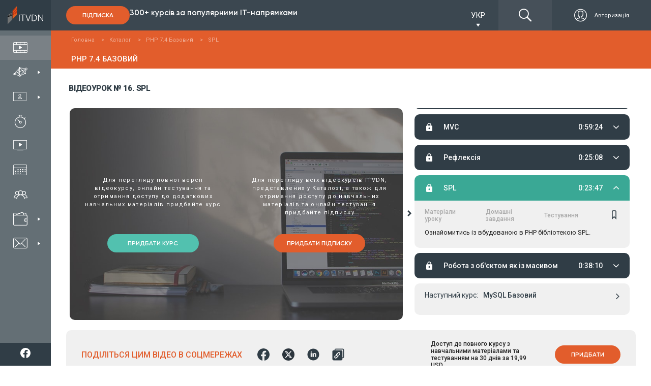

--- FILE ---
content_type: text/html; charset=utf-8
request_url: https://itvdn.com/ua/video/php-essential/spl-php
body_size: 37557
content:
<!DOCTYPE html>
<html prefix="og: http://ogp.me/ns#"
      lang="uk-UA">
<head>

    <link rel="preload" href="/content/fonts/itvdn-icons/fonts/itvdn-icons.ttf?z05fyo" as="font" type="font/ttf" crossorigin />
    <link rel="preload" href="/content/fonts/Gilroy/Gilroy-ExtraBold.ttf" as="font" type="font/ttf" crossorigin />
    <link rel="preload" href="/Content/css/libs/slick/fonts/slick.woff" as="font" type="font/woff" crossorigin />
    <link rel="preload" href="/Content/practicum/styles/fonts/fonts-awesome/fontawesome-webfont.woff2" as="font" type="font/woff2" crossorigin />
    <link rel="stylesheet" href="/Content/fonts/font-awesome/fontawesome.min.css">

    <script src="/bundles/js/cookies?v=2AXtaIjW-gBePI-daSEhg9RSOiIkXl8w09xS7V5NdCg1"></script>


    <script>
        window.isDevelopment = false;
    </script>

    <script src="https://www.google.com/recaptcha/api.js?onload=CaptchaCallback&render=explicit" async defer></script>
    <script>
        var CaptchaCallback = function () {
            $('.g-recaptcha').each(function (index, el) {
                let widgetId = grecaptcha.render(el, {
                    'sitekey': $(el).attr('data-sitekey')
                    , 'theme': $(el).attr('data-theme')
                    , 'size': $(el).attr('data-size')
                    , 'tabindex': $(el).attr('data-tabindex')
                    , 'callback': $(el).attr('data-callback')
                    , 'expired-callback': $(el).attr('data-expired-callback')
                    , 'error-callback': jQuery(el).attr('data-error-callback')
                });
                $(this).attr('data-widget-id', widgetId);
            });
        };
    </script>

    

<!--Donut#[base64]#--><script src="https://www.artfut.com/static/tagtag.min.js?campaign_code=8e10cc9ac9" async onerror='var self = this;window.ADMITAD=window.ADMITAD||{},ADMITAD.Helpers=ADMITAD.Helpers||{},ADMITAD.Helpers.generateDomains=function(){for(var e=new Date,n=Math.floor(new Date(2020,e.getMonth(),e.getDate()).setUTCHours(0,0,0,0)/1e3),t=parseInt(1e12*(Math.sin(n)+1)).toString(30),i=["de"],o=[],a=0;a<i.length;++a)o.push({domain:t+"."+i[a],name:t});return o},ADMITAD.Helpers.findTodaysDomain=function(e){function n(){var o=new XMLHttpRequest,a=i[t].domain,D="https://"+a+"/";o.open("HEAD",D,!0),o.onload=function(){setTimeout(e,0,i[t])},o.onerror=function(){++t<i.length?setTimeout(n,0):setTimeout(e,0,void 0)},o.send()}var t=0,i=ADMITAD.Helpers.generateDomains();n()},window.ADMITAD=window.ADMITAD||{},ADMITAD.Helpers.findTodaysDomain(function(e){if(window.ADMITAD.dynamic=e,window.ADMITAD.dynamic){var n=function(){return function(){return self.src?self:""}}(),t=n(),i=(/campaign_code=([^&]+)/.exec(t.src)||[])[1]||"";t.parentNode.removeChild(t);var o=document.getElementsByTagName("head")[0],a=document.createElement("script");a.src="https://www."+window.ADMITAD.dynamic.domain+"/static/"+window.ADMITAD.dynamic.name.slice(1)+window.ADMITAD.dynamic.name.slice(0,1)+".min.js?campaign_code="+i,o.appendChild(a)}});'></script>

<script type="text/javascript">
    (function () {
        window.ADMITAD = window.ADMITAD || {};

        let admitad = window.ADMITAD;
        admitad.Invoice = admitad.Invoice || {};

        let invoice = admitad.Invoice;

        let cookie = getCookie('UtmToken');

        if (!cookie) {
            invoice.broker = 'na';
        } else if (cookie != 'admitad') {
            invoice.broker = cookie;
        } else {
            invoice.broker = 'adm';
        }
    })()
</script><!--EndDonut--><!--Donut#[base64]#--><script>
    window.dataLayer = window.dataLayer || []
    window.dataLayer.push({
        "Client_ID": "Non-Authorized",
    });
</script><!--EndDonut-->        <script>
            (function (w, d, s, l, i) { w[l] = w[l] || []; w[l].push({ 'gtm.start': new Date().getTime(), event: 'gtm.js' }); var f = d.getElementsByTagName(s)[0], j = d.createElement(s), dl = l != 'dataLayer' ? '&l=' + l : ''; j.async = true; j.src = 'https://www.googletagmanager.com/gtm.js?id=' + i + dl; f.parentNode.insertBefore(j, f); })(window, document, 'script', 'dataLayer', 'GTM-P4KPXVQ');
        </script>
        <meta name="facebook-domain-verification" content="5zpe9rl9o927o6co8zsmwsq6ssr88k" />
        <script>
            !function(f,b,e,v,n,t,s) {if(f.fbq)return;n=f.fbq=function(){n.callMethod? n.callMethod.apply(n,arguments):n.queue.push(arguments)}; if(!f._fbq)f._fbq=n;n.push=n;n.loaded=!0;n.version='2.0'; n.queue=[];t=b.createElement(e);t.async=!0; t.src=v;s=b.getElementsByTagName(e)[0]; s.parentNode.insertBefore(t,s)}(window,document,'script', 'https://connect.facebook.net/en_US/fbevents.js');
            fbq('init', '851500435026888');
            fbq('track', 'PageView');
        </script>
        <noscript><img height="1" width="1" src="https://www.facebook.com/tr?id=851500435026888&ev=PageView&noscript=1" /></noscript>

    

    <meta charset="utf-8" />
    <meta name="viewport" content="width=device-width, initial-scale=1.0">
    
        <meta name="description" content="Ознайомитись із вбудованою в PHP бібліотекою SPL.">

    <meta name="keywords" content="PHP 7.4 Базовий, SPL">


    <link rel="image_src" href="https://itvdn.blob.core.windows.net/catalog-images/php-essential-img.jpg">
     


<script type="application/ld+json">
    {
        "@context": "http://www.schema.org/",
        "@type": "Product",
        "name": "PHP 7.4 Базовий",
        "image": ["https://itvdn.blob.core.windows.net/catalog-images/php-essential-img.jpg"],
        "description": "Мова програмування PHP - одна з найкращих для створення серверної частини сучасних веб-сайтів.",
        "brand": {
            "@type": "Organization",
            "name": "ITVDN"
        },
        "offers": {
            "@type": "Offer",
            "price": "19.99",
            "priceCurrency": "USD",
            "priceValidUntil": "2026-05-01",
            "availability": "https://schema.org/InStock",
            "url": "https://itvdn.com/ua/video/php-essential"
        }
    }
</script>



    <meta property="fb:app_id" content="1675830786030350">
<meta property="og:type" content="article">
<meta property="og:title" content="SPL">
<meta property="og:url" content="https://itvdn.com/ua/video/php-essential/spl-php">
<meta property="og:site_name" content="ITVDN">
<meta property="og:description" content="Мова програмування PHP - одна з найкращих для створення серверної частини сучасних веб-сайтів.">
<meta property="og:image" content="https://itvdn.blob.core.windows.net/catalog-images/php-essential-img.jpg">
<meta property="og:image:width" content="355">
<meta property="og:image:height" content="214">
<meta name="twitter:card" content="summary_large_image">
<meta name="twitter:title" content="SPL">
<meta name="twitter:url" content="https://itvdn.com/ua/video/php-essential/spl-php">
<meta name="twitter:site" content="ITVDN">
<meta name="twitter:description" content="Мова програмування PHP - одна з найкращих для створення серверної частини сучасних веб-сайтів.">
<meta name="twitter:image" content="https://itvdn.blob.core.windows.net/catalog-images/php-essential-img.jpg">




    <title>SPL</title>

    <link rel="apple-touch-icon" sizes="180x180" href="/Content/img/common/apple-touch-icon.png">
<link rel="icon" type="image/png" sizes="32x32" href="/Content/img/common/favicon-32x32.png">
<link rel="icon" type="image/png" sizes="16x16" href="/Content/img/common/favicon-16x16.png">
<link rel="manifest" href="/Content/img/common/site.json">
<link rel="mask-icon" href="/Content/img/common/safari-pinned-tab.svg" color="#5bbad5">
<link rel="shortcut icon" href="/Content/img/common/favicon.ico">
<meta name="msapplication-TileColor" content="#da532c">
<meta name="msapplication-config" content="/Content/img/common/browserconfig.xml">
<meta name="theme-color" content="#ffffff">

    <link rel="stylesheet" type="text/css" href="/bundles/css/layout?v=x_Bmdmu7M6q-vjNLPfSE0wuaNSCfvyeHXCs_hoOnhZE1" />

    
    
    <link rel="stylesheet" type="text/css" href="/bundles/css/video?v=F0FUar1mTLJv6xSixBQ8rcoQ7o2B9E_EHjSrJA032YI1" />
<link href="/Content/css/libs/bootstrap/bootstrap_lib.min.css" rel="stylesheet"/>

    <link href="/bundles/css/jquery-ui-dialog?v=2TRA9jvyqzlnssTHNLRX9DBsMU7bjC9kN5JZ68QgjEk1" rel="stylesheet"/>


    
    
    <link rel="canonical" href="https://itvdn.com/ua/video/php-essential/spl-php" />

    

    <style>
        body {
            position: relative;
        }

        .before-loading-bg {
            position: fixed;
            top: 0;
            right: 0;
            bottom: 0;
            left: 0;
            background-color: white;
            display: flex;
            justify-content: center;
            align-items: center;
            z-index: 999999999999;
            overflow-x: hidden;
            transition: 0.5s all ease-in;
        }

        .sk-folding-cube {
            width: 40px;
            height: 40px;
            position: relative;
            -webkit-transform: rotateZ(45deg);
            transform: rotateZ(45deg);
        }

            .sk-folding-cube .sk-cube {
                float: left;
                width: 50%;
                height: 50%;
                position: relative;
                -webkit-transform: scale(1.1);
                -ms-transform: scale(1.1);
                transform: scale(1.1);
            }

                .sk-folding-cube .sk-cube:before {
                    content: '';
                    position: absolute;
                    top: 0;
                    left: 0;
                    width: 100%;
                    height: 100%;
                    -webkit-animation: sk-foldCubeAngle 2.4s infinite linear both;
                    animation: sk-foldCubeAngle 2.4s infinite linear both;
                    -webkit-transform-origin: 100% 100%;
                    -ms-transform-origin: 100% 100%;
                    transform-origin: 100% 100%;
                    background-color: #F3520C;
                }

            .sk-folding-cube .sk-cube2 {
                -webkit-transform: scale(1.1) rotateZ(90deg);
                transform: scale(1.1) rotateZ(90deg);
            }

            .sk-folding-cube .sk-cube3 {
                -webkit-transform: scale(1.1) rotateZ(180deg);
                transform: scale(1.1) rotateZ(180deg);
            }

            .sk-folding-cube .sk-cube4 {
                -webkit-transform: scale(1.1) rotateZ(270deg);
                transform: scale(1.1) rotateZ(270deg);
            }

            .sk-folding-cube .sk-cube2:before {
                -webkit-animation-delay: 0.3s;
                animation-delay: 0.3s;
            }

            .sk-folding-cube .sk-cube3:before {
                -webkit-animation-delay: 0.6s;
                animation-delay: 0.6s;
            }

            .sk-folding-cube .sk-cube4:before {
                -webkit-animation-delay: 0.9s;
                animation-delay: 0.9s;
            }

        @-webkit-keyframes sk-foldCubeAngle {
            0%, 10% {
                -webkit-transform: perspective(140px) rotateX(-180deg);
                transform: perspective(140px) rotateX(-180deg);
                opacity: 0;
            }

            25%, 75% {
                -webkit-transform: perspective(140px) rotateX(0deg);
                transform: perspective(140px) rotateX(0deg);
                opacity: 1;
            }

            90%, 100% {
                -webkit-transform: perspective(140px) rotateY(180deg);
                transform: perspective(140px) rotateY(180deg);
                opacity: 0;
            }
        }

        @keyframes sk-foldCubeAngle {
            0%, 10% {
                -webkit-transform: perspective(140px) rotateX(-180deg);
                transform: perspective(140px) rotateX(-180deg);
                opacity: 0;
            }

            25%, 75% {
                -webkit-transform: perspective(140px) rotateX(0deg);
                transform: perspective(140px) rotateX(0deg);
                opacity: 1;
            }

            90%, 100% {
                -webkit-transform: perspective(140px) rotateY(180deg);
                transform: perspective(140px) rotateY(180deg);
                opacity: 0;
            }
        }
    </style>
    
</head>
<body>
    

        <span id="repostItemInfo" data-id="c4604311-b3b9-4672-991a-480bed4b64db" style="display: none;"></span>

        <noscript>
            <iframe src="https://www.googletagmanager.com/ns.html?id=GTM-P4KPXVQ" height="0" width="0" style="display:none;visibility:hidden"></iframe>
        </noscript>

    

<div class="side-menu">
    <div class="top-bunner">
        <!--Donut#[base64]#-->
    <a href="/ua" class="logo-link">
            <div class="logo-img-wrapper">
        <img src="/Content/img/header/logo.svg" alt="ITVDN: курси програмування" title="ITVDN logo ">
    </div>
    <div class="logo-text-wrapper">
        <span>Відеокурси з <br /> програмування</span>
    </div>

    </a>
<!--EndDonut-->

        <div class="search-cabinet-block none-display cabinet-left">
            <!--Donut#[base64]#-->    <div class="localization-block">
        <div class="localization-block__dropdown">
            <div class="localization-block__select">
                <div class="localization-block__selected"></div>
                <span class="localization-block__icon itvdnicon-play-arrow"></span>
            </div>
            <ul class="localization-block__dropdown-menu"></ul>
        </div>
    </div>
<!--EndDonut-->

            <!--Donut#[base64]#-->

<div class="top-menu">

    <a href="/ua/account/login?returnUrl=%2Fua%2Fvideo%2Fphp-essential%2Fspl-php" class="top-menu__btns display-flex ">
            <div class="top-menu__auth-btn-wrapper display-flex">
                <span class="itvdnicon-login"></span>
                <span class="top-menu__auth-btn">Авторизація</span>
            </div>
    </a>
</div>
<!--EndDonut-->
            <div class="burger-menu">
                <div class="burger-menu__button">
                    <span class="burger-menu__lines"></span>
                </div>
            </div>
        </div>

    </div>
    <div class="side-menu-wrapper">
        <div class="menu-items-wrapper">
            <ul class="menu-items-list first-level">
                <li data-url-active="/ua/(catalog|video)">
                    <a href="/ua/catalog" class="menu-item">
                        <div>
                            <span class="itvdnicon-video-catalog menu-item-icon"></span>
                            <span class="menu-item-name">Каталог відеокурсів </span>
                        </div>
                    </a>
                </li>

                <li class="desktop" data-url-active="/ua/specialities">
                    <a class="menu-item">
                        <div>
                            <span class="itvdnicon-it-company menu-item-icon"></span>
                            <span class="menu-item-name">ІТ спеціальності</span>
                        </div>
                        <span class="itvdnicon-play-arrow"></span>
                    </a>
                    <div class="dropdown-block specialties">
                        

<div class="bg-fixed"></div>

<div class="sub-menu-container width-3x">

        <ul class="menu-items-list second-level float-left">
                <li>
                    <a class="menu-item default-behaviour" href="/ua/start">
                        <div>
                            <span class="menu-item-icon itvdnicon-icon_start-up"></span>
                            <span class="menu-item-name">З чого розпочати?</span>
                        </div>
                    </a>
                </li>

                <li>
                    <a class="menu-item default-behaviour" href="/ua/specialities/frontend-developer">
                        <div>
                            <span class="menu-item-icon itvdnicon-frontend-new"></span>
                            <span class="menu-item-name">Front-end</span>
                        </div>
                    </a>
                </li>
                <li>
                    <a class="menu-item default-behaviour" href="/ua/specialities/html-coder">
                        <div>
                            <span class="menu-item-icon itvdnicon-HTML"></span>
                            <span class="menu-item-name">Верстання сайтів</span>
                        </div>
                    </a>
                </li>
                <li>
                    <a class="menu-item default-behaviour" href="/ua/specialities/js">
                        <div>
                            <span class="menu-item-icon itvdnicon-JS"></span>
                            <span class="menu-item-name">JavaScript</span>
                        </div>
                    </a>
                </li>
                <li>
                    <a class="menu-item default-behaviour" href="/ua/specialities/react-developer">
                        <div>
                            <span class="menu-item-icon itvdnicon-react"></span>
                            <span class="menu-item-name">React</span>
                        </div>
                    </a>
                </li>
                <li>
                    <a class="menu-item default-behaviour" href="/ua/specialities/angular-dev">
                        <div>
                            <span class="menu-item-icon itvdnicon-angular"></span>
                            <span class="menu-item-name">Angular</span>
                        </div>
                    </a>
                </li>
                <li>
                    <a class="menu-item default-behaviour" href="/ua/specialities/ux-ui-designer">
                        <div>
                            <span class="menu-item-icon itvdnicon-uxui"></span>
                            <span class="menu-item-name">UI/UX Design</span>
                        </div>
                    </a>
                </li>
                <li>
                    <a class="menu-item default-behaviour" href="/ua/specialities/python-developer">
                        <div>
                            <span class="menu-item-icon itvdnicon-python-developer"></span>
                            <span class="menu-item-name">Python</span>
                        </div>
                    </a>
                </li>
        </ul>
        <ul class="menu-items-list second-level float-left">

                <li>
                    <a class="menu-item default-behaviour" href="/ua/specialities/net-developer">
                        <div>
                            <span class="menu-item-icon itvdnicon-net-developer"></span>
                            <span class="menu-item-name">C#/.NET</span>
                        </div>
                    </a>
                </li>
                <li>
                    <a class="menu-item default-behaviour" href="/ua/specialities/aspnet-core">
                        <div>
                            <span class="menu-item-icon itvdnicon-asp-net-core"></span>
                            <span class="menu-item-name">ASP.NET Core</span>
                        </div>
                    </a>
                </li>
                <li>
                    <a class="menu-item default-behaviour" href="/ua/specialities/backend-developer">
                        <div>
                            <span class="menu-item-icon itvdnicon-solution-architect"></span>
                            <span class="menu-item-name">ASP.NET MVC</span>
                        </div>
                    </a>
                </li>
                <li>
                    <a class="menu-item default-behaviour" href="/ua/specialities/dnet-desktop-dev">
                        <div>
                            <span class="menu-item-icon itvdnicon-wpf"></span>
                            <span class="menu-item-name">C# WPF &amp; UWP</span>
                        </div>
                    </a>
                </li>
                <li>
                    <a class="menu-item default-behaviour" href="/ua/specialities/game-developer">
                        <div>
                            <span class="menu-item-icon itvdnicon-game-developer"></span>
                            <span class="menu-item-name">Unity/Game Dev</span>
                        </div>
                    </a>
                </li>
                <li>
                    <a class="menu-item default-behaviour" href="/ua/specialities/database-developer">
                        <div>
                            <span class="menu-item-icon itvdnicon-database-developer11"></span>
                            <span class="menu-item-name">Databases</span>
                        </div>
                    </a>
                </li>
                <li>
                    <a class="menu-item default-behaviour" href="/ua/specialities/java-developer">
                        <div>
                            <span class="menu-item-icon itvdnicon-Java"></span>
                            <span class="menu-item-name">Java</span>
                        </div>
                    </a>
                </li>
                <li>
                    <a class="menu-item default-behaviour" href="/ua/specialities/android-dev">
                        <div>
                            <span class="menu-item-icon itvdnicon-android"></span>
                            <span class="menu-item-name">Android</span>
                        </div>
                    </a>
                </li>
        </ul>
        <ul class="menu-items-list second-level float-left">

                <li>
                    <a class="menu-item default-behaviour" href="/ua/specialities/ios-developer">
                        <div>
                            <span class="menu-item-icon itvdnicon-ios"></span>
                            <span class="menu-item-name">iOS</span>
                        </div>
                    </a>
                </li>
                <li>
                    <a class="menu-item default-behaviour" href="/ua/specialities/qa">
                        <div>
                            <span class="menu-item-icon itvdnicon-qa-developer"></span>
                            <span class="menu-item-name">Quality Assurance</span>
                        </div>
                    </a>
                </li>
                <li>
                    <a class="menu-item default-behaviour" href="/ua/specialities/qa-automation-in-c-sharp">
                        <div>
                            <span class="menu-item-icon itvdnicon-qa-developer"></span>
                            <span class="menu-item-name">QA Automation in C#</span>
                        </div>
                    </a>
                </li>
                <li>
                    <a class="menu-item default-behaviour" href="/ua/specialities/qa-automation-in-java">
                        <div>
                            <span class="menu-item-icon itvdnicon-qa-developer"></span>
                            <span class="menu-item-name">QA Automation in Java</span>
                        </div>
                    </a>
                </li>
                <li>
                    <a class="menu-item default-behaviour" href="/ua/specialities/cplspls">
                        <div>
                            <span class="menu-item-icon itvdnicon-cpp"></span>
                            <span class="menu-item-name">C++</span>
                        </div>
                    </a>
                </li>
                <li>
                    <a class="menu-item default-behaviour" href="/ua/specialities/php-developer">
                        <div>
                            <span class="menu-item-icon itvdnicon-PHP"></span>
                            <span class="menu-item-name">PHP</span>
                        </div>
                    </a>
                </li>
                <li>
                    <a class="menu-item default-behaviour" href="/ua/specialities/ruby">
                        <div>
                            <span class="menu-item-icon itvdnicon-ruby"></span>
                            <span class="menu-item-name">Ruby</span>
                        </div>
                    </a>
                </li>
        </ul>
    <div class="clearfix"></div>
    <div class="btn-box align-center">
        <a class="btn-orange-border-white-font" href="/ua/specialities">Усі спеціальності</a>
    </div>
</div>
                    </div>
                </li>

                <li class="desktop menu-liveonline-item">
                    <a class="menu-item">
                        <div>
                            <span class="itvdnicon2-EduWithTrainer menu-item-icon"></span>
                            <span class="menu-item-name">Навчання з тренером</span>
                        </div>
                        <span class="itvdnicon-play-arrow"></span>
                    </a>

                    <div class="dropdown-block lo-specialities">
                        <div class="bg-fixed"></div>
                        <div class="bg-fixed"></div>
                        <div class="sub-menu-container width-2x" style="width: 310px!important;">

                            <ul class="menu-items-list second-level float-left" style="width: 100%;">
                                <li>
                                    <a class="menu-item default-behaviour" href="/ua/live-online">
                                        <div>
                                            <span class="menu-item-icon itvdnicon2-EduWithTrainer"></span>
                                            <span class="menu-item-name">Усі спеціальності</span>
                                        </div>
                                    </a>
                                </li>
                                <li>
                                    <a class="menu-item default-behaviour" href="/ua/live-online/frontend-developer">
                                        <div>
                                            <span class="smaller-menu-item-icon itvdnicon-frontend-new"></span>
                                            <span class="menu-item-name">Frontend Developer </span>
                                        </div>
                                    </a>
                                </li>
                                <li>
                                    <a class="menu-item default-behaviour" href="/ua/live-online/net-developer">
                                        <div>
                                            <span class="menu-item-icon itvdnicon-net-developer"></span>
                                            <span class="menu-item-name">.NET Developer </span>
                                        </div>
                                    </a>
                                </li>
                                <li>
                                    <a class="menu-item default-behaviour" href="/ua/live-online/java-developer">
                                        <div>
                                            <span class="menu-item-icon itvdnicon-Java"></span>
                                            <span class="menu-item-name">Java Developer</span>
                                        </div>
                                    </a>
                                </li>
                                <li>
                                    <a class="menu-item default-behaviour" href="/ua/live-online/python-developer">
                                        <div>
                                            <span class="menu-item-icon itvdnicon-python-developer"></span>
                                            <span class="menu-item-name">Python Developer </span>
                                        </div>
                                    </a>
                                </li>
                                <li>
                                    <a class="menu-item default-behaviour" href="/ua/live-online/nodejs-developer">
                                        <div>
                                            <span class="menu-item-icon itvdnicon-js-developer"></span>
                                            <span class="menu-item-name">Full Stack Developer</span>
                                        </div>
                                    </a>
                                </li>
                                <li>
                                    <a class="menu-item default-behaviour" href="/ua/live-online/qa-manual">
                                        <div>
                                            <span class="menu-item-icon itvdnicon-qa-developer"></span>
                                            <span class="menu-item-name">QA. Тестування ПЗ</span>
                                        </div>
                                    </a>
                                </li>
                                <li>
                                    <a class="menu-item default-behaviour" href="/ua/live-online/it-recruiter">
                                        <div>
                                            <span class="menu-item-icon itvdnicon-corp-edu"></span>
                                            <span class="menu-item-name">IT Рекрутер</span>
                                        </div>
                                    </a>
                                </li>
                            </ul>

                            <div class="clearfix"></div>
                        </div>

                    </div>
                </li>
                <li class="mobile">
                    <a href="/ua/specialities" class="menu-item">
                        <div>
                            <span class="itvdnicon-it-company menu-item-icon"></span>
                            <span class="menu-item-name">ІТ спеціальності</span>
                        </div>
                    </a>
                </li>

                <li class="mobile">
                    <a class="menu-item open-accordion">
                        <div>
                            <span class="itvdnicon2-EduWithTrainer menu-item-icon"></span>
                            <span class="menu-item-name">Навчання з тренером</span>
                        </div>
                    </a>

                    <div class="lo-specialities menu-accordion">
                        <ul>
                            <li>
                                <a class="menu-item default-behaviour" href="/ua/live-online">
                                    <div>
                                        <span class="menu-item-icon itvdnicon2-EduWithTrainer"></span>
                                        <span class="menu-item-name">Усі спеціальності</span>
                                    </div>
                                </a>
                            </li>
                            <li>
                                <a class="menu-item default-behaviour" href="/ua/live-online/frontend-developer">
                                    <div>
                                        <span class="smaller-menu-item-icon itvdnicon-frontend-new"></span>
                                        <span class="menu-item-name">Frontend Developer </span>
                                    </div>
                                </a>
                            </li>
                            <li>
                                <a class="menu-item default-behaviour" href="/ua/live-online/net-developer">
                                    <div>
                                        <span class="menu-item-icon itvdnicon-net-developer"></span>
                                        <span class="menu-item-name">.NET Developer </span>
                                    </div>
                                </a>
                            </li>
                            <li>
                                <a class="menu-item default-behaviour" href="/ua/live-online/java-developer">
                                    <div>
                                        <span class="menu-item-icon itvdnicon-Java"></span>
                                        <span class="menu-item-name">Java Developer</span>
                                    </div>
                                </a>
                            </li>
                            <li>
                                <a class="menu-item default-behaviour" href="/ua/live-online/python-developer">
                                    <div>
                                        <span class="menu-item-icon itvdnicon-python-developer"></span>
                                        <span class="menu-item-name">Python Developer </span>
                                    </div>
                                </a>
                            </li>
                            <li>
                                <a class="menu-item default-behaviour" href="/ua/live-online/nodejs-developer">
                                    <div>
                                        <span class="menu-item-icon itvdnicon-js-developer"></span>
                                        <span class="menu-item-name">Full Stack Developer</span>
                                    </div>
                                </a>
                            </li>
                            <li>
                                <a class="menu-item default-behaviour" href="/ua/live-online/qa-manual">
                                    <div>
                                        <span class="menu-item-icon itvdnicon-qa-developer"></span>
                                        <span class="menu-item-name">QA. Тестування ПЗ</span>
                                    </div>
                                </a>
                            </li>
                        </ul>
                    </div>
                </li>

                <li data-url-active="/ua/skills">
                    <a href="/ua/skills" class="menu-item">
                        <div>
                            <span class="itvdnicon-timer menu-item-icon"></span>
                            <span class="menu-item-name">Інтерактивний практикум </span>
                        </div>
                    </a>
                </li>

                <li data-url-active="/ua/channel">
                    <a href="/ua/webinars" class="menu-item">
                        <div>
                            <span class="itvdnicon-video-channel menu-item-icon"></span>
                            <span class="menu-item-name">Безкоштовні вебінари</span>
                        </div>
                    </a>
                </li>

                <li data-url-active="/ua/subscriptions">
                    <a href="/ua/subscriptions" class="menu-item">
                        <div>
                            <span class="itvdnicon-calendar menu-item-icon"></span>
                            <span class="menu-item-name">Ціни на навчання</span>
                        </div>
                    </a>
                </li>

                <li data-url-active="/ua/corporateeducation">
                    <a href="/ua/corporateeducation" class="menu-item">
                        <div>
                            <span class="itvdnicon-corp-edu menu-item-icon"></span>
                            <span class="menu-item-name">Навчання співробітників</span>
                        </div>
                    </a>
                </li>

                <li class="desktop" id="sharesNnewsBtn" data-url-active="/ua/shares">
                    <a class="menu-item lazy-load">
                        <div>
                            <span class="itvdnicon-wallet menu-item-icon"></span>
                            <span class="menu-item-name">Акції та Новини</span>
                        </div>
                        <span class="itvdnicon-play-arrow"></span>
                    </a>
                    <div class="dropdown-block specials" data-lazy-url="/ua/partials/sharesmenupartial" data-type="specials">
                        <div class="css-loader"><div></div><div></div><div></div><div></div></div>

                    </div>
                </li>
                <li class="mobile">
                    <a href="/ua/shares" class="menu-item">
                        <div>
                            <span class="itvdnicon-wallet menu-item-icon"></span>
                            <span class="menu-item-name">Акції</span>
                        </div>
                    </a>
                </li>
                

                <li class="desktop" data-url-active="/ua/support">
                    <a class="menu-item lazy-load">
                        <div>
                            <span class="itvdnicon-message menu-item-icon"></span>
                            <span class="menu-item-name">Служба підтримки</span>
                        </div>
                        <span class="itvdnicon-play-arrow"></span>
                    </a>
                    <div class="dropdown-block support" data-lazy-url="/ua/partials/supportmenupartial" data-type="support">
                        <div class="css-loader"><div></div><div></div><div></div><div></div></div>

                    </div>
                </li>

                <li class="mobile">
                    <a href="/ua/support" class="menu-item">
                        <div>
                            <span class="itvdnicon-message menu-item-icon"></span>
                            <span class="menu-item-name">Підтримка</span>
                        </div>
                    </a>
                </li>

            </ul>
        </div>

        <!--Donut#[base64]#-->    <div class="header-subscribe-block">
        <a href="/ua/subscriptions" class="btn-filled-orange">Підписка</a>
        <p>300+ курсів за популярними IT-напрямками</p>
    </div>
<!--EndDonut-->

        <div class="bottom-bunner">
            <div class="search-cabinet-block none-display cabinet-left">
                <div class="search-wrapper">
                    <span class="itvdnicon-find"></span>
                    <input type="text" class="site-search" data-dropdown-type="down" name="name" id="search-on-side" autocomplete="off" />
                </div>
            </div>
            <div class="subscription-block">
                <p>Вибери свою <span>IT</span> спеціальність</p>
                <a href="/ua/subscriptions" rel="nofollow" class="btn-filled-orange">Підписка</a>
            </div>
            <div class="social-panel-wrapper">
                <p class="text">
                    Ми у соцмережах
                </p>
                <div class="social-icons-container">


                        <a href="https://www.facebook.com/ITVDN.EDU" rel="nofollow" target="_blank" class="social-subscribe-link" data-type="fb">
                            <img src="/Content/img/home/icons/fb-white-icon.svg" alt="fb">
                        </a>
                        <a href="https://www.youtube.com/user/CBSystematicsTV" rel="nofollow" target="_blank" class="social-subscribe-link" data-type="youtube">
                            <img src="/Content/img/home/icons/youtube-white-icon.svg" alt="youtube">
                        </a>
                        <a href="https://t.me/itvdn1" rel="nofollow" target="_blank" class="social-subscribe-link" data-type="telegram">
                            <img src="/Content/img/home/icons/tg-white-icon.svg" alt="telegram">
                        </a>
                        <a href="https://www.linkedin.com/company/itvdn/" rel="nofollow" target="_blank" class="social-subscribe-link" data-type="linkedin">
                            <img src="/Content/img/home/icons/linkedin-white-icon.svg" alt="linkedin">
                        </a>
                        <a href="https://www.instagram.com/itvdn/" rel="nofollow" target="_blank" class="social-subscribe-link" data-type="instagram">
                            <img src="/Content/img/home/icons/instagram-white-icon.svg" alt="instagram">
                        </a>
                </div>
            </div>
        </div>
    </div>
</div>

    

<div class="top-header-block">
    <div class="top-header">
        <div class="subscription-block side-margin-left-indent shown">
            <!--Donut#[base64]#-->    <div class="header-subscribe-block">
        <a href="/ua/subscriptions" class="btn-filled-orange">Підписка</a>
        <p>300+ курсів за популярними IT-напрямками</p>
    </div>
<!--EndDonut-->
        </div>

        <div class="top-header-right-block">
            <!--Donut#[base64]#-->    <div class="localization-block">
        <div class="localization-block__dropdown">
            <div class="localization-block__select">
                <div class="localization-block__selected"></div>
                <span class="localization-block__icon itvdnicon-play-arrow"></span>
            </div>
            <ul class="localization-block__dropdown-menu"></ul>
        </div>
    </div>
<!--EndDonut-->
            <div class="search-cabinet-block">
                <div class="search-wrapper">
                    <span class="itvdnicon-find"></span>
                    <input type="text" class="site-search" data-dropdown-type="top" name="header-search" id="search-on-top" autocomplete="off" />
                </div>
                <!--Donut#[base64]#-->

<div class="top-menu">

    <a href="/ua/account/login?returnUrl=%2Fua%2Fvideo%2Fphp-essential%2Fspl-php" class="top-menu__btns display-flex ">
            <div class="top-menu__auth-btn-wrapper display-flex">
                <span class="itvdnicon-login"></span>
                <span class="top-menu__auth-btn">Авторизація</span>
            </div>
    </a>
</div>
<!--EndDonut-->
            </div>
        </div>
    </div>
</div>
    <div class="main-section main-section-flex">
        <!--Donut#[base64]#--><!--EndDonut-->
        
        <div>
            
            






<div class="video-lesson-container" itemscope itemtype="http://schema.org/Course" data-practicum-alias="">
    <meta itemprop="description" content="Мова програмування PHP - одна з найкращих для створення серверної частини сучасних веб-сайтів." />
    <div itemprop="provider" itemscope itemtype="http://schema.org/Organization">
        <meta itemprop="name" content="ITVDN" />
        <meta itemprop="sameAs" content="https://itvdn.com/ua" />
    </div>

    <div class="video-lesson-about-course">
        <div class='content-header_orange-bg header-with-breadcrumbs'>
            <div class="breadcrumb-list white" itemscope itemtype="http://schema.org/BreadcrumbList">
    <ul>
            <li itemprop="itemListElement" itemscope
                itemtype="http://schema.org/ListItem">
                <a href="/ua" itemprop="item">
                    <span itemprop="name">Головна</span>
                    <meta itemprop="position" content="1" />
                </a>
                    <span class="breadcrumb-arrow">></span>
            </li>
            <li itemprop="itemListElement" itemscope
                itemtype="http://schema.org/ListItem">
                <a href="/ua/catalog" itemprop="item">
                    <span itemprop="name">Каталог </span>
                    <meta itemprop="position" content="2" />
                </a>
                    <span class="breadcrumb-arrow">></span>
            </li>
            <li itemprop="itemListElement" itemscope
                itemtype="http://schema.org/ListItem">
                <a href="/ua/video/php-essential" itemprop="item">
                    <span itemprop="name">PHP 7.4 Базовий</span>
                    <meta itemprop="position" content="3" />
                </a>
                    <span class="breadcrumb-arrow">></span>
            </li>
            <li itemprop="itemListElement" itemscope
                itemtype="http://schema.org/ListItem">
                <a  itemprop="item">
                    <span itemprop="name">SPL</span>
                    <meta itemprop="position" content="4" />
                </a>
            </li>
    </ul>
</div>

                <h1 itemprop="name">PHP 7.4 Базовий</h1>
        </div>

    </div>

            <div class="modal fade auth-window" id="test-provider">
                <div class="message">
                    <button type="button" class="close close-test-window" data-dismiss="modal" aria-hidden="true">&times;</button>
                    <div class="auth-window__text">Для проходження тесту необхідно авторизуватися</div>
                    <div class="btn-block">
                        <a class="btn-filled-orange open-login-modal-btn" href="#">Увійти</a>
                        <a class="btn-filled-orange open-register-modal-btn" href="#">Реєстрація</a>
                    </div>
                </div>
            </div>
<!--Donut#[base64]#--><div class="testprovider-modal-window-wrapper" id="tp-pop-up-wrapper">
    <div class="testprovider-modal-window">
        <p class="testprovider-modal-window__close-btn" id="tp-pop-up-close-btn">
            &times;
        </p>
            <div class="testprovider-modal-window__loader" style="display: none;">
                <svg version="1.1" class="loader-1" xmlns="http://www.w3.org/2000/svg" xmlns:xlink="http://www.w3.org/1999/xlink" x="0px" y="0px" width="40px" height="40px" viewBox="0 0 50 50" style="enable-background:new 0 0 50 50;" xml:space="preserve">
                <path fill="#000" d="M43.935,25.145c0-10.318-8.364-18.683-18.683-18.683c-10.318,0-18.683,8.365-18.683,18.683h4.068c0-8.071,6.543-14.615,14.615-14.615c8.072,0,14.615,6.543,14.615,14.615H43.935z" transform="rotate(92.5086 25 25)">
                <animateTransform attributeType="xml" attributeName="transform" type="rotate" from="0 25 25" to="360 25 25" dur="0.6s" repeatCount="indefinite"></animateTransform>
                                </path>
                                 </svg>
            </div>
            <div class="testprovider-modal-window__success-message">
                Ви відкрили доступ до тесту!
                <a href="https://testprovider.com/ua/catalog/php-ess" class="btn-filled-orange testprovider-modal-window__pass-test">Пройти тест</a>
            </div>
            <div class="testprovider-modal-window__info-wrapper">
                <p class="testprovider-modal-window__info">
                    Ви дійсно бажаєте відкрити доступ до тестування за курсом PHP 7.4 Базовий на 40 днів?
                </p>

                <div class="testprovider-modal-window__buttons">
                        <a href="#" class="btn-filled-orange open-login-modal-btn">Відкрити доступ</a>

                    <a href="https://testprovider.com/ua/catalog/php-ess" class="btn-filled-orange testprovider-modal-window__pass-test-btn">Пройти тест</a>

                    <button class="btn-filled-orange testprovider-modal-window__cancel-btn" id="tp-pop-up-cancel-btn">Скасування</button>
                </div>
            </div>
    </div>
</div><!--EndDonut-->
        <h1 class="video-title">ВІДЕОУРОК № 16. SPL</h1>

    <div class="video-lesson-content" id="scrollToVideo" itemprop="hasPart" itemscope itemtype="http://schema.org/VideoObject">
        <div class="video-player-container">
            <meta itemprop="name" content="ВІДЕОУРОК № 16. SPL" />
            <meta itemprop="description" content="&lt;p&gt;&lt;span style=&quot;font-size: 13px;&quot;&gt;Ознайомитись із вбудованою в PHP бібліотекою SPL.&lt;/span&gt;&lt;/p&gt;
" />
            <meta itemprop="uploadDate" content="2021-04-23T12:09:52.9130000+00:00" />
            <meta itemprop="thumbnailUrl" content="https://itvdn.blob.core.windows.net/catalog-images/php-essential-img.jpg" />
            <div class="video-player-wrapper">
                
    <div id="purchase-box" class="purchase-box">

            <div class="purchase-course-2">
                    <span>
                        Для перегляду повної версії відеокурсу, онлайн тестування та отримання доступу до додаткових навчальних матеріалів придбайте курс
                    </span>
                    <a class="btn-filled-orange" style="background-color: #52c1af; border: 2px solid #52c1af;" href="/ua/buy/php-essential-course">Придбати курс</a>
            </div>
            <div class="purchase-subscr">
                <span>
                    Для перегляду всіх відеокурсів ITVDN, представлених у Каталозі, а також для отримання доступу до навчальних матеріалів та онлайн тестування придбайте підписку 
                </span>
                <a class="btn-filled-orange" href='/ua/subscriptions'>Придбати підписку</a>
            </div>
    </div>


            </div>
        </div>
        <div class="toggle-lessons-list">
            <div class="single-array">
                <svg xmlns="http://www.w3.org/2000/svg" width="12" height="12" viewBox="0 0 24 24">
                    <path d="M8.122 24l-4.122-4 8-8-8-8 4.122-4 11.878 12z" />
                </svg>
            </div>
        </div>
        <div id="lesson-content-info-container">
            <div class="loader-wrap">
                <svg version="1.1" class="loader-1" xmlns="http://www.w3.org/2000/svg" xmlns:xlink="http://www.w3.org/1999/xlink" x="0px" y="0px"
                     width="40px" height="40px" viewBox="0 0 50 50" style="enable-background:new 0 0 50 50;" xml:space="preserve">
                <path fill="#000" d="M43.935,25.145c0-10.318-8.364-18.683-18.683-18.683c-10.318,0-18.683,8.365-18.683,18.683h4.068c0-8.071,6.543-14.615,14.615-14.615c8.072,0,14.615,6.543,14.615,14.615H43.935z">
                <animateTransform attributeType="xml"
                                  attributeName="transform"
                                  type="rotate"
                                  from="0 25 25"
                                  to="360 25 25"
                                  dur="0.6s"
                                  repeatCount="indefinite" />
                    </path>
                    </svg>
            </div>
        </div>
        <div class="video-lessons-list-container">
            <div class="video-lessons-list-content">
                    <div class='video-lesson-item'>
                        <div class="video-lesson-item-main ">
                            <a data-link="/ua/video/php-essential" href="/ua/video/php-essential" class="video-lesson-item-main-a">
                                <div class="lsn-number-wrapper">
                                            <span class="lesson-number">№1</span>
                                </div>
                                <div class="lsn-name-wrapper">Ознайомлення з ООП, PHP ООП</div>
                                <div class="lsn-duration-wrapper">
                                    <span class="lsn-duration">0:50:09</span>
                                </div>
                            </a>
                            <div class="video-accordion__toggle">
                                <span class="arrow-down"></span>
                            </div>
                        </div>


                        <div class="video-lesson-item__description">
                            <div class="video-lesson-item___included">



                                    <a class="get-materials" data-link="https://itvdn.blob.core.windows.net/materials/php-essential_oop-php-essential-materials.zip">Матеріали уроку</a>

                                    <a class="get-materials" data-link="https://itvdn.blob.core.windows.net/materials/php-essential_oop-php-essential-homework.pdf">Домашні завдання</a>


                                    <a class="pass-test-btn" data-toggle="modal" data-target="#test-provider" data-link="https://testprovider.com/ua/category-examination/php-ess01?userId=">Тестування</a>
                                <div title="Увійдіть на сайт, щоб залишати закладки" class="add-bookmark-btn disabled" data-lesson-id="76d80a57-80f8-4d7e-8867-91d5a269c336">
                                    <span class='itvdnicon-unchecked-bookmark'></span>
                                </div>
                            </div>
                            <div class="video-lesson-item___text symbols " data-height="60px" data-symbol="180">
                                <p>Ознайомитися з базовими поняттями в ООП, ООП на PHP. Розглянути варіанти передачі даних у PHP. Ознайомлення з темою &quot;порівняння об&#39;єктів на PHP&quot;.</p>

                            </div>
                            <div class="read-more">Читати далі...</div>
                        </div>
                    </div>
                    <div class='video-lesson-item'>
                        <div class="video-lesson-item-main locked">
                            <a data-link="/ua/video/php-essential/self-php" href="/ua/video/php-essential/self-php" class="video-lesson-item-main-a">
                                <div class="lsn-number-wrapper">
                                            <span class="itvdnicon-lock"></span>
                                </div>
                                <div class="lsn-name-wrapper">Контекст виклику. Константи. Статика в PHP ООП</div>
                                <div class="lsn-duration-wrapper">
                                    <span class="lsn-duration">1:24:59</span>
                                </div>
                            </a>
                            <div class="video-accordion__toggle">
                                <span class="arrow-down"></span>
                            </div>
                        </div>


                        <div class="video-lesson-item__description">
                            <div class="video-lesson-item___included">



                                    <a class="inactive" title="Материалы к этому видеоуроку не предусмотрены">Матеріали уроку</a>

                                    <a class="inactive" title="Домашнее задание к этому видеоуроку не предусмотрено">Домашні завдання</a>


                                    <a class="inactive" title="Тестирование к даному видеоуроку не предусмотрено">Тестування</a>
                                <div title="Увійдіть на сайт, щоб залишати закладки" class="add-bookmark-btn disabled" data-lesson-id="8f140901-14f8-44ed-8752-2111ec03ee7f">
                                    <span class='itvdnicon-unchecked-bookmark'></span>
                                </div>
                            </div>
                            <div class="video-lesson-item___text symbols " data-height="60px" data-symbol="180">
                                <p>Ознайомитись з поняттями контексту, внутрішнього контексту об&#39;єкта, контексту класу. Ознайомитись із поняттям статики в ООП, з поняттям &ldquo;магічний метод&rdquo;, та розглянути його практичне застосування.</p>

                            </div>
                            <div class="read-more">Читати далі...</div>
                        </div>
                    </div>
                    <div class='video-lesson-item'>
                        <div class="video-lesson-item-main locked">
                            <a data-link="/ua/video/php-essential/extends-parent" href="/ua/video/php-essential/extends-parent" class="video-lesson-item-main-a">
                                <div class="lsn-number-wrapper">
                                            <span class="itvdnicon-lock"></span>
                                </div>
                                <div class="lsn-name-wrapper">Спадкування та поліморфізм у PHP</div>
                                <div class="lsn-duration-wrapper">
                                    <span class="lsn-duration">0:55:46</span>
                                </div>
                            </a>
                            <div class="video-accordion__toggle">
                                <span class="arrow-down"></span>
                            </div>
                        </div>


                        <div class="video-lesson-item__description">
                            <div class="video-lesson-item___included">



                                    <a class="inactive" title="Материалы к этому видеоуроку не предусмотрены">Матеріали уроку</a>

                                    <a class="inactive" title="Домашнее задание к этому видеоуроку не предусмотрено">Домашні завдання</a>


                                    <a class="inactive" title="Тестирование к даному видеоуроку не предусмотрено">Тестування</a>
                                <div title="Увійдіть на сайт, щоб залишати закладки" class="add-bookmark-btn disabled" data-lesson-id="59d1b1ce-4b7f-459c-b664-1a99a2dd38a5">
                                    <span class='itvdnicon-unchecked-bookmark'></span>
                                </div>
                            </div>
                            <div class="video-lesson-item___text symbols " data-height="60px" data-symbol="180">
                                <p><span style="font-size: 13px;">Мета уроку &ndash; ознайомитися з концепціями ОВП. Ознайомитись з концепцією спадкування/поліморфізму.</span></p>

                            </div>
                            <div class="read-more">Читати далі...</div>
                        </div>
                    </div>
                    <div class='video-lesson-item'>
                        <div class="video-lesson-item-main locked">
                            <a data-link="/ua/video/php-essential/encapsulation-php" href="/ua/video/php-essential/encapsulation-php" class="video-lesson-item-main-a">
                                <div class="lsn-number-wrapper">
                                            <span class="itvdnicon-lock"></span>
                                </div>
                                <div class="lsn-name-wrapper">Інкапсуляція</div>
                                <div class="lsn-duration-wrapper">
                                    <span class="lsn-duration">0:34:41</span>
                                </div>
                            </a>
                            <div class="video-accordion__toggle">
                                <span class="arrow-down"></span>
                            </div>
                        </div>


                        <div class="video-lesson-item__description">
                            <div class="video-lesson-item___included">



                                    <a class="inactive" title="Материалы к этому видеоуроку не предусмотрены">Матеріали уроку</a>

                                    <a class="inactive" title="Домашнее задание к этому видеоуроку не предусмотрено">Домашні завдання</a>


                                    <a class="inactive" title="Тестирование к даному видеоуроку не предусмотрено">Тестування</a>
                                <div title="Увійдіть на сайт, щоб залишати закладки" class="add-bookmark-btn disabled" data-lesson-id="4b5196b1-70a7-434e-875c-e35304826f07">
                                    <span class='itvdnicon-unchecked-bookmark'></span>
                                </div>
                            </div>
                            <div class="video-lesson-item___text symbols " data-height="60px" data-symbol="180">
                                <p><span style="font-size: 13px;">Ознайомитись із головною концепцією ООП &ndash; інкапсуляцією.</span></p>

                            </div>
                            <div class="read-more">Читати далі...</div>
                        </div>
                    </div>
                    <div class='video-lesson-item'>
                        <div class="video-lesson-item-main locked">
                            <a data-link="/ua/video/php-essential/abstraction-php" href="/ua/video/php-essential/abstraction-php" class="video-lesson-item-main-a">
                                <div class="lsn-number-wrapper">
                                            <span class="itvdnicon-lock"></span>
                                </div>
                                <div class="lsn-name-wrapper">Абстракція</div>
                                <div class="lsn-duration-wrapper">
                                    <span class="lsn-duration">0:36:38</span>
                                </div>
                            </a>
                            <div class="video-accordion__toggle">
                                <span class="arrow-down"></span>
                            </div>
                        </div>


                        <div class="video-lesson-item__description">
                            <div class="video-lesson-item___included">



                                    <a class="inactive" title="Материалы к этому видеоуроку не предусмотрены">Матеріали уроку</a>

                                    <a class="inactive" title="Домашнее задание к этому видеоуроку не предусмотрено">Домашні завдання</a>


                                    <a class="inactive" title="Тестирование к даному видеоуроку не предусмотрено">Тестування</a>
                                <div title="Увійдіть на сайт, щоб залишати закладки" class="add-bookmark-btn disabled" data-lesson-id="77bf8deb-ee9c-41ae-860d-5bc0597041e5">
                                    <span class='itvdnicon-unchecked-bookmark'></span>
                                </div>
                            </div>
                            <div class="video-lesson-item___text symbols " data-height="60px" data-symbol="180">
                                <p><span style="font-size: 13px;">Ознайомитись із концепцією ООП &ndash; &ldquo;абстракція&rdquo;.</span></p>

                            </div>
                            <div class="read-more">Читати далі...</div>
                        </div>
                    </div>
                    <div class='video-lesson-item'>
                        <div class="video-lesson-item-main locked">
                            <a data-link="/ua/video/php-essential/overloading-magic" href="/ua/video/php-essential/overloading-magic" class="video-lesson-item-main-a">
                                <div class="lsn-number-wrapper">
                                            <span class="itvdnicon-lock"></span>
                                </div>
                                <div class="lsn-name-wrapper">Перевантаження. Магічні методи навантаження</div>
                                <div class="lsn-duration-wrapper">
                                    <span class="lsn-duration">0:35:40</span>
                                </div>
                            </a>
                            <div class="video-accordion__toggle">
                                <span class="arrow-down"></span>
                            </div>
                        </div>


                        <div class="video-lesson-item__description">
                            <div class="video-lesson-item___included">



                                    <a class="inactive" title="Материалы к этому видеоуроку не предусмотрены">Матеріали уроку</a>

                                    <a class="inactive" title="Домашнее задание к этому видеоуроку не предусмотрено">Домашні завдання</a>


                                    <a class="inactive" title="Тестирование к даному видеоуроку не предусмотрено">Тестування</a>
                                <div title="Увійдіть на сайт, щоб залишати закладки" class="add-bookmark-btn disabled" data-lesson-id="8d167c8d-f3a3-4b81-b42f-68ac8c371bd8">
                                    <span class='itvdnicon-unchecked-bookmark'></span>
                                </div>
                            </div>
                            <div class="video-lesson-item___text symbols " data-height="60px" data-symbol="180">
                                <p><span style="font-size: 13px;">Ознайомитися з концепцією ООП &ldquo;перевантаження&rdquo;, і навіть інструментами PHP її реалізації. Показати, де практично використовується перевантаження.</span></p>

                            </div>
                            <div class="read-more">Читати далі...</div>
                        </div>
                    </div>
                    <div class='video-lesson-item'>
                        <div class="video-lesson-item-main locked">
                            <a data-link="/ua/video/php-essential/working-with-classes" href="/ua/video/php-essential/working-with-classes" class="video-lesson-item-main-a">
                                <div class="lsn-number-wrapper">
                                            <span class="itvdnicon-lock"></span>
                                </div>
                                <div class="lsn-name-wrapper">Особливості роботи з класами</div>
                                <div class="lsn-duration-wrapper">
                                    <span class="lsn-duration">1:01:31</span>
                                </div>
                            </a>
                            <div class="video-accordion__toggle">
                                <span class="arrow-down"></span>
                            </div>
                        </div>


                        <div class="video-lesson-item__description">
                            <div class="video-lesson-item___included">



                                    <a class="inactive" title="Материалы к этому видеоуроку не предусмотрены">Матеріали уроку</a>

                                    <a class="inactive" title="Домашнее задание к этому видеоуроку не предусмотрено">Домашні завдання</a>


                                    <a class="inactive" title="Тестирование к даному видеоуроку не предусмотрено">Тестування</a>
                                <div title="Увійдіть на сайт, щоб залишати закладки" class="add-bookmark-btn disabled" data-lesson-id="7ec89bfc-c3cd-41e0-b52d-6900e1a1e682">
                                    <span class='itvdnicon-unchecked-bookmark'></span>
                                </div>
                            </div>
                            <div class="video-lesson-item___text symbols " data-height="60px" data-symbol="180">
                                <p><span style="font-size: 13px;">Розширити знання у сфері роботи класів.</span></p>

                            </div>
                            <div class="read-more">Читати далі...</div>
                        </div>
                    </div>
                    <div class='video-lesson-item'>
                        <div class="video-lesson-item-main locked">
                            <a data-link="/ua/video/php-essential/cloning-serialization" href="/ua/video/php-essential/cloning-serialization" class="video-lesson-item-main-a">
                                <div class="lsn-number-wrapper">
                                            <span class="itvdnicon-lock"></span>
                                </div>
                                <div class="lsn-name-wrapper">Клонування. Серіалізація</div>
                                <div class="lsn-duration-wrapper">
                                    <span class="lsn-duration">0:42:13</span>
                                </div>
                            </a>
                            <div class="video-accordion__toggle">
                                <span class="arrow-down"></span>
                            </div>
                        </div>


                        <div class="video-lesson-item__description">
                            <div class="video-lesson-item___included">



                                    <a class="inactive" title="Материалы к этому видеоуроку не предусмотрены">Матеріали уроку</a>

                                    <a class="inactive" title="Домашнее задание к этому видеоуроку не предусмотрено">Домашні завдання</a>


                                    <a class="inactive" title="Тестирование к даному видеоуроку не предусмотрено">Тестування</a>
                                <div title="Увійдіть на сайт, щоб залишати закладки" class="add-bookmark-btn disabled" data-lesson-id="fec1b488-ecde-4ca8-a7bf-8cf6539a755d">
                                    <span class='itvdnicon-unchecked-bookmark'></span>
                                </div>
                            </div>
                            <div class="video-lesson-item___text symbols " data-height="60px" data-symbol="180">
                                <p><span style="font-size: 13px;">Ознайомитись з темами клонування/серіалізації.</span></p>

                            </div>
                            <div class="read-more">Читати далі...</div>
                        </div>
                    </div>
                    <div class='video-lesson-item'>
                        <div class="video-lesson-item-main locked">
                            <a data-link="/ua/video/php-essential/type-strictness" href="/ua/video/php-essential/type-strictness" class="video-lesson-item-main-a">
                                <div class="lsn-number-wrapper">
                                            <span class="itvdnicon-lock"></span>
                                </div>
                                <div class="lsn-name-wrapper">Суворість типів</div>
                                <div class="lsn-duration-wrapper">
                                    <span class="lsn-duration">0:30:11</span>
                                </div>
                            </a>
                            <div class="video-accordion__toggle">
                                <span class="arrow-down"></span>
                            </div>
                        </div>


                        <div class="video-lesson-item__description">
                            <div class="video-lesson-item___included">



                                    <a class="inactive" title="Материалы к этому видеоуроку не предусмотрены">Матеріали уроку</a>

                                    <a class="inactive" title="Домашнее задание к этому видеоуроку не предусмотрено">Домашні завдання</a>


                                    <a class="inactive" title="Тестирование к даному видеоуроку не предусмотрено">Тестування</a>
                                <div title="Увійдіть на сайт, щоб залишати закладки" class="add-bookmark-btn disabled" data-lesson-id="b70e704d-3a5b-4c39-a1f6-0f3ac5a55b7b">
                                    <span class='itvdnicon-unchecked-bookmark'></span>
                                </div>
                            </div>
                            <div class="video-lesson-item___text symbols " data-height="60px" data-symbol="180">
                                <p><span style="font-size: 13px;">Ознайомитися з контролем типу, і контролем типу, що повертається. Ознайомитися з поняттями коваріантності та контраваріантності</span></p>

                            </div>
                            <div class="read-more">Читати далі...</div>
                        </div>
                    </div>
                    <div class='video-lesson-item'>
                        <div class="video-lesson-item-main locked">
                            <a data-link="/ua/video/php-essential/exceptions-php" href="/ua/video/php-essential/exceptions-php" class="video-lesson-item-main-a">
                                <div class="lsn-number-wrapper">
                                            <span class="itvdnicon-lock"></span>
                                </div>
                                <div class="lsn-name-wrapper">Винятки в PHP</div>
                                <div class="lsn-duration-wrapper">
                                    <span class="lsn-duration">0:42:26</span>
                                </div>
                            </a>
                            <div class="video-accordion__toggle">
                                <span class="arrow-down"></span>
                            </div>
                        </div>


                        <div class="video-lesson-item__description">
                            <div class="video-lesson-item___included">



                                    <a class="inactive" title="Материалы к этому видеоуроку не предусмотрены">Матеріали уроку</a>

                                    <a class="inactive" title="Домашнее задание к этому видеоуроку не предусмотрено">Домашні завдання</a>


                                    <a class="inactive" title="Тестирование к даному видеоуроку не предусмотрено">Тестування</a>
                                <div title="Увійдіть на сайт, щоб залишати закладки" class="add-bookmark-btn disabled" data-lesson-id="d997b3d6-4003-405c-8eea-3b284e7b8ddc">
                                    <span class='itvdnicon-unchecked-bookmark'></span>
                                </div>
                            </div>
                            <div class="video-lesson-item___text symbols " data-height="60px" data-symbol="180">
                                <p><span style="font-size: 13px;">Вивчити механізм викиду та обробки винятків.</span></p>

                            </div>
                            <div class="read-more">Читати далі...</div>
                        </div>
                    </div>
                    <div class='video-lesson-item'>
                        <div class="video-lesson-item-main locked">
                            <a data-link="/ua/video/php-essential/php-namespace" href="/ua/video/php-essential/php-namespace" class="video-lesson-item-main-a">
                                <div class="lsn-number-wrapper">
                                            <span class="itvdnicon-lock"></span>
                                </div>
                                <div class="lsn-name-wrapper">Автозавантаження класів, namespace</div>
                                <div class="lsn-duration-wrapper">
                                    <span class="lsn-duration">1:04:43</span>
                                </div>
                            </a>
                            <div class="video-accordion__toggle">
                                <span class="arrow-down"></span>
                            </div>
                        </div>


                        <div class="video-lesson-item__description">
                            <div class="video-lesson-item___included">



                                    <a class="inactive" title="Материалы к этому видеоуроку не предусмотрены">Матеріали уроку</a>

                                    <a class="inactive" title="Домашнее задание к этому видеоуроку не предусмотрено">Домашні завдання</a>


                                    <a class="inactive" title="Тестирование к даному видеоуроку не предусмотрено">Тестування</a>
                                <div title="Увійдіть на сайт, щоб залишати закладки" class="add-bookmark-btn disabled" data-lesson-id="b53b700f-7832-4052-9f11-57b3e4fbbc2f">
                                    <span class='itvdnicon-unchecked-bookmark'></span>
                                </div>
                            </div>
                            <div class="video-lesson-item___text symbols " data-height="60px" data-symbol="180">
                                <p><span style="font-size: 13px;">Вивчити механізм автозавантаження та простору імен.</span></p>

                            </div>
                            <div class="read-more">Читати далі...</div>
                        </div>
                    </div>
                    <div class='video-lesson-item'>
                        <div class="video-lesson-item-main locked">
                            <a data-link="/ua/video/php-essential/pdo-php" href="/ua/video/php-essential/pdo-php" class="video-lesson-item-main-a">
                                <div class="lsn-number-wrapper">
                                            <span class="itvdnicon-lock"></span>
                                </div>
                                <div class="lsn-name-wrapper">Знайомство з БД</div>
                                <div class="lsn-duration-wrapper">
                                    <span class="lsn-duration">1:05:25</span>
                                </div>
                            </a>
                            <div class="video-accordion__toggle">
                                <span class="arrow-down"></span>
                            </div>
                        </div>


                        <div class="video-lesson-item__description">
                            <div class="video-lesson-item___included">



                                    <a class="inactive" title="Материалы к этому видеоуроку не предусмотрены">Матеріали уроку</a>

                                    <a class="inactive" title="Домашнее задание к этому видеоуроку не предусмотрено">Домашні завдання</a>


                                    <a class="inactive" title="Тестирование к даному видеоуроку не предусмотрено">Тестування</a>
                                <div title="Увійдіть на сайт, щоб залишати закладки" class="add-bookmark-btn disabled" data-lesson-id="2bab99c3-2cc9-4fcd-bfd3-33479c56e825">
                                    <span class='itvdnicon-unchecked-bookmark'></span>
                                </div>
                            </div>
                            <div class="video-lesson-item___text symbols " data-height="60px" data-symbol="180">
                                <p><span style="font-size: 13px;">Ознайомитись із базовими поняттями Бази даних, SQL. Ознайомитись з можливостями PHP щодо взаємодії з БД.</span></p>

                            </div>
                            <div class="read-more">Читати далі...</div>
                        </div>
                    </div>
                    <div class='video-lesson-item'>
                        <div class="video-lesson-item-main locked">
                            <a data-link="/ua/video/php-essential/composer-php" href="/ua/video/php-essential/composer-php" class="video-lesson-item-main-a">
                                <div class="lsn-number-wrapper">
                                            <span class="itvdnicon-lock"></span>
                                </div>
                                <div class="lsn-name-wrapper">Composer</div>
                                <div class="lsn-duration-wrapper">
                                    <span class="lsn-duration">0:43:29</span>
                                </div>
                            </a>
                            <div class="video-accordion__toggle">
                                <span class="arrow-down"></span>
                            </div>
                        </div>


                        <div class="video-lesson-item__description">
                            <div class="video-lesson-item___included">



                                    <a class="inactive" title="Материалы к этому видеоуроку не предусмотрены">Матеріали уроку</a>

                                    <a class="inactive" title="Домашнее задание к этому видеоуроку не предусмотрено">Домашні завдання</a>


                                    <a class="inactive" title="Тестирование к даному видеоуроку не предусмотрено">Тестування</a>
                                <div title="Увійдіть на сайт, щоб залишати закладки" class="add-bookmark-btn disabled" data-lesson-id="f88e4cc4-f301-4edd-86e8-4b447f3a73f4">
                                    <span class='itvdnicon-unchecked-bookmark'></span>
                                </div>
                            </div>
                            <div class="video-lesson-item___text symbols " data-height="60px" data-symbol="180">
                                <p><span style="font-size: 13px;">Ознайомитись із інструментом Composer.</span></p>

                            </div>
                            <div class="read-more">Читати далі...</div>
                        </div>
                    </div>
                    <div class='video-lesson-item'>
                        <div class="video-lesson-item-main locked">
                            <a data-link="/ua/video/php-essential/mvc-php" href="/ua/video/php-essential/mvc-php" class="video-lesson-item-main-a">
                                <div class="lsn-number-wrapper">
                                            <span class="itvdnicon-lock"></span>
                                </div>
                                <div class="lsn-name-wrapper">MVC</div>
                                <div class="lsn-duration-wrapper">
                                    <span class="lsn-duration">0:59:24</span>
                                </div>
                            </a>
                            <div class="video-accordion__toggle">
                                <span class="arrow-down"></span>
                            </div>
                        </div>


                        <div class="video-lesson-item__description">
                            <div class="video-lesson-item___included">



                                    <a class="inactive" title="Материалы к этому видеоуроку не предусмотрены">Матеріали уроку</a>

                                    <a class="inactive" title="Домашнее задание к этому видеоуроку не предусмотрено">Домашні завдання</a>


                                    <a class="inactive" title="Тестирование к даному видеоуроку не предусмотрено">Тестування</a>
                                <div title="Увійдіть на сайт, щоб залишати закладки" class="add-bookmark-btn disabled" data-lesson-id="3003080f-191e-40ea-bcd8-100793dad23e">
                                    <span class='itvdnicon-unchecked-bookmark'></span>
                                </div>
                            </div>
                            <div class="video-lesson-item___text symbols " data-height="60px" data-symbol="180">
                                <p><span style="font-size: 13px;">Ознайомитись з патерном MVC. Розглянути практично як виглядає MVC додаток. Розглянути інструменти та методики, якими користуються в реальній практиці при розробці програми MVC.</span></p>

                            </div>
                            <div class="read-more">Читати далі...</div>
                        </div>
                    </div>
                    <div class='video-lesson-item'>
                        <div class="video-lesson-item-main locked">
                            <a data-link="/ua/video/php-essential/reflection-php" href="/ua/video/php-essential/reflection-php" class="video-lesson-item-main-a">
                                <div class="lsn-number-wrapper">
                                            <span class="itvdnicon-lock"></span>
                                </div>
                                <div class="lsn-name-wrapper">Рефлексія</div>
                                <div class="lsn-duration-wrapper">
                                    <span class="lsn-duration">0:25:08</span>
                                </div>
                            </a>
                            <div class="video-accordion__toggle">
                                <span class="arrow-down"></span>
                            </div>
                        </div>


                        <div class="video-lesson-item__description">
                            <div class="video-lesson-item___included">



                                    <a class="inactive" title="Материалы к этому видеоуроку не предусмотрены">Матеріали уроку</a>

                                    <a class="inactive" title="Домашнее задание к этому видеоуроку не предусмотрено">Домашні завдання</a>


                                    <a class="inactive" title="Тестирование к даному видеоуроку не предусмотрено">Тестування</a>
                                <div title="Увійдіть на сайт, щоб залишати закладки" class="add-bookmark-btn disabled" data-lesson-id="59dcf465-66f9-4396-afac-2f79607641ec">
                                    <span class='itvdnicon-unchecked-bookmark'></span>
                                </div>
                            </div>
                            <div class="video-lesson-item___text symbols " data-height="60px" data-symbol="180">
                                <p><span style="font-size: 13px;">Ознайомиться із механізмом ОВП &ndash; рефлексією. Розглянути базові, часто використовувані прийоми рефлексії PHP.</span></p>

                            </div>
                            <div class="read-more">Читати далі...</div>
                        </div>
                    </div>
                    <div class='video-lesson-item'>
                        <div class="video-lesson-item-main locked">
                            <a data-link="/ua/video/php-essential/spl-php" href="/ua/video/php-essential/spl-php" class="video-lesson-item-main-a">
                                <div class="lsn-number-wrapper">
                                            <span class="itvdnicon-lock"></span>
                                </div>
                                <div class="lsn-name-wrapper">SPL</div>
                                <div class="lsn-duration-wrapper">
                                    <span class="lsn-duration">0:23:47</span>
                                </div>
                            </a>
                            <div class="video-accordion__toggle">
                                <span class="arrow-down"></span>
                            </div>
                        </div>


                        <div class="video-lesson-item__description">
                            <div class="video-lesson-item___included">



                                    <a class="inactive" title="Материалы к этому видеоуроку не предусмотрены">Матеріали уроку</a>

                                    <a class="inactive" title="Домашнее задание к этому видеоуроку не предусмотрено">Домашні завдання</a>


                                    <a class="inactive" title="Тестирование к даному видеоуроку не предусмотрено">Тестування</a>
                                <div title="Увійдіть на сайт, щоб залишати закладки" class="add-bookmark-btn disabled" data-lesson-id="c4604311-b3b9-4672-991a-480bed4b64db">
                                    <span class='itvdnicon-unchecked-bookmark'></span>
                                </div>
                            </div>
                            <div class="video-lesson-item___text symbols " data-height="60px" data-symbol="180">
                                <p><span style="font-size: 13px;">Ознайомитись із вбудованою в PHP бібліотекою SPL.</span></p>

                            </div>
                            <div class="read-more">Читати далі...</div>
                        </div>
                    </div>
                    <div class='video-lesson-item'>
                        <div class="video-lesson-item-main locked">
                            <a data-link="/ua/video/php-essential/for-foreach" href="/ua/video/php-essential/for-foreach" class="video-lesson-item-main-a">
                                <div class="lsn-number-wrapper">
                                            <span class="itvdnicon-lock"></span>
                                </div>
                                <div class="lsn-name-wrapper">Робота з об&#39;єктом як із масивом</div>
                                <div class="lsn-duration-wrapper">
                                    <span class="lsn-duration">0:38:10</span>
                                </div>
                            </a>
                            <div class="video-accordion__toggle">
                                <span class="arrow-down"></span>
                            </div>
                        </div>


                        <div class="video-lesson-item__description">
                            <div class="video-lesson-item___included">



                                    <a class="inactive" title="Материалы к этому видеоуроку не предусмотрены">Матеріали уроку</a>

                                    <a class="inactive" title="Домашнее задание к этому видеоуроку не предусмотрено">Домашні завдання</a>


                                    <a class="inactive" title="Тестирование к даному видеоуроку не предусмотрено">Тестування</a>
                                <div title="Увійдіть на сайт, щоб залишати закладки" class="add-bookmark-btn disabled" data-lesson-id="87260b72-fb25-4ebb-9cde-3c2189e64be5">
                                    <span class='itvdnicon-unchecked-bookmark'></span>
                                </div>
                            </div>
                            <div class="video-lesson-item___text symbols " data-height="60px" data-symbol="180">
                                <p><span style="font-size: 13px;">Ознайомитись з техніками роботи з об&#39;єктом, як із масивом.</span></p>

                            </div>
                            <div class="read-more">Читати далі...</div>
                        </div>
                    </div>

                    <div class="video-lesson-item next-course">
                        <a data-link="/ua/video/mysql-essential-ua" href="/ua/video/mysql-essential-ua"
                           class="next-course" title="MySQL Базовий">
                            <div class="lsn-name-wrapper">
                                <div class="next-course-title-wrapper">Наступний курс:</div>
                                <div class="next-course-name-wrapper">
                                    <div class="next-course-name">MySQL Базовий</div>
                                    <div class="next-course-name hidden-element"></div>
                                </div>
                            </div>
                            <div class="arrow-down"></div>
                        </a>
                    </div>
            </div>

            <div class="tablet-show-more">ПОКАЗАТИ ВСЕ</div>
        </div>
    </div>

    <div class="social-margin">
        <div class="video-lesson-social with-buy-course-btn">
            <div class="social-items-container">
                <div class="h3-orange">Поділіться цим відео в соцмережах</div>
                <div class="social-icon">
                    <a class="social-link facebook fb-share" href="javascript:void(0)" title="Share on Facebook" data-mh="social-button">
    <img src="/Content/img/icons/social/facebook-icon.svg" alt="facebook" />
</a>

<a class="social-link twitter tweet" href="javascript:void(0)" title="Tweet this Page" data-mh="social-button">
    <img src="/Content/img/icons/social/twitter-black.svg" alt="twitter" />
</a>

<a class="social-link linkedin linkedin-share" href="javascript:void(0)" title="Share on LinkedIn" data-mh="social-button" target="_blank">
    <img src="/Content/img/icons/social/linkedIn-icon.svg" alt="linkedIn" />
</a>

<a class="social-link copy-url" title="Copy to clipboard" data-mh="social-button" style="cursor:pointer;">
    <img src="/Content/img/icons/social/share-icon.svg" alt="share" />
</a>
                </div>
            </div>

                <div class="buy-course-btn-container">
                    <p>
                        Доступ до повного курсу з навчальними матеріалами та тестуванням на 30 днів за 19,99 USD
                    </p>
                    <a class="btn-filled-orange" href="/ua/buy/php-essential-course">Придбати</a>
                </div>
        </div>
    </div>



    <section class="comment section-indent">
        <h2 class="comment__title section-title"><span class="color-orange">Відгуки</span> наших студентів</h2>

        <div class="reviews-block">
            
<div class="reviews">
        <div class="reviews__type">
            <div class="reviews__title-block">
                <img src="/Content/img/home/social-icon/dou.png" alt="DOU">

                <div class="reviews__name-rate">
                    <h3 class="reviews__title">Відгуки в DOU</h3>
                    <p>
                             <span>4,9/5 - </span>

                        <a class="color-orange" href="https://jobs.dou.ua/companies/itvdn/reviews/">208 відгуків</a>
                    </p>
                </div>
            </div>

            <div class="reviews-item-wrapper">
                    <div class="reviews-item">
                        <div class="reviews-item__body">
                            <div class="reviews-item__img">
                                <img src="https://itvdn.blob.core.windows.net/reviews/reviews-9244755e-94e0-4953-a9da-e5b68d69a428.png" alt="Evgeniy Brizhevskiy">
                                <div class="reviews-item__author-block">
                                    <div class="reviews-item__name">Evgeniy Brizhevskiy</div>
                                    <div class="reviews-item__rate-block">5/5</div>
                                </div>
                            </div>

                            <div class="reviews-item__text">Пройшов курс Основы работы с Git. Чудовий курс для початківців. Команди для роботи пояснені у зрозумілій формі з живими прикладами. Дякую за курс.</div>

                            <a class="reviews-item__btn-block btn-outline-orange" href="https://jobs.dou.ua/companies/itvdn/reviews/" target="_blank">
                                Почитати оригінал
                            </a>
                        </div>
                    </div>
            </div>
        </div>
        <div class="reviews__type">
            <div class="reviews__title-block">
                <img src="/Content/img/home/social-icon/facebook.png" alt="Facebook">

                <div class="reviews__name-rate">
                    <h3 class="reviews__title">Відгуки в Facebook</h3>
                    <p>
                             <span>5,0/5 - </span>

                        <a class="color-orange" href="https://www.facebook.com/ITVDN.EDU/reviews">711 відгук</a>
                    </p>
                </div>
            </div>

            <div class="reviews-item-wrapper">
                    <div class="reviews-item">
                        <div class="reviews-item__body">
                            <div class="reviews-item__img">
                                <img src="https://itvdn.blob.core.windows.net/reviews/reviews-5e09928c-be12-4615-aa47-45e2734fe229.png" alt="Виталий Кравченко">
                                <div class="reviews-item__author-block">
                                    <div class="reviews-item__name">Виталий Кравченко</div>
                                    <div class="reviews-item__rate-block">5/5</div>
                                </div>
                            </div>

                            <div class="reviews-item__text">Прошел курс JavaScript Стартовый на сайте ITVDN. Прекрасная подача материала, много практики. Особенно благодарность преподавателю Дмитрию Охрименко - очень хорошо объясняет материал. Рекомендую!</div>

                            <a class="reviews-item__btn-block btn-outline-orange" href="https://www.facebook.com/ITVDN.EDU/reviews" target="_blank">
                                Почитати оригінал
                            </a>
                        </div>
                    </div>
            </div>
        </div>
        <div class="reviews__type">
            <div class="reviews__title-block">
                <img src="/Content/img/home/social-icon/google.png" alt="Google">

                <div class="reviews__name-rate">
                    <h3 class="reviews__title">Відгуки в Google</h3>
                    <p>
                             <span>4,9/5 - </span>

                        <a class="color-orange" href="https://www.google.com/search?q=itvdn&amp;oq=itvdn&amp;aqs=chrome.0.69i59j35i39j69i60l6.1640j0j4&amp;sourceid=chrome&amp;ie=UTF-8#lrd=0x40d4cff169be49ff:0x5e555486412c121a,1,,,">842 відгуки</a>
                    </p>
                </div>
            </div>

            <div class="reviews-item-wrapper">
                    <div class="reviews-item">
                        <div class="reviews-item__body">
                            <div class="reviews-item__img">
                                <img src="https://itvdn.blob.core.windows.net/reviews/reviews-12c40e39-695c-43c0-8871-d54967b9cb03.png" alt="Елена Ломакина">
                                <div class="reviews-item__author-block">
                                    <div class="reviews-item__name">Елена Ломакина</div>
                                    <div class="reviews-item__rate-block">5/5</div>
                                </div>
                            </div>

                            <div class="reviews-item__text">Отличная платформа для обучения программированию и все, что связано со сферой IT.  Здесь огромное количество курсов для самостоятельного обучения по видеолекциям с домашними заданиями и мини-тестами в конце каждого урока. Цены на обучение здесь на порядок ниже, чем в оффлане и учиться можно спокойно в своем темпе в любое время суток. Нововведением платформы стали курсы онлайн в потоке с преподавателем, хотя этот вид обучения я еще не пробовала. Отдельно хочу отметить преподавателя Дмитрий Охрименко, который очень подробно все  объясняет и на словах, и на картинках, и на примерах (курсы Javascript). Кстати обновленный курс Javascript Starter был 10 дней доступен бесплатно, и за это время вполне возможно его освоить.</div>

                            <a class="reviews-item__btn-block btn-outline-orange" href="https://www.google.com/search?q=itvdn&amp;oq=itvdn&amp;aqs=chrome.0.69i59j35i39j69i60l6.1640j0j4&amp;sourceid=chrome&amp;ie=UTF-8#lrd=0x40d4cff169be49ff:0x5e555486412c121a,1,,," target="_blank">
                                Почитати оригінал
                            </a>
                        </div>
                    </div>
            </div>
        </div>
</div>

<script>
    window.addEventListener("load", function () {
        $('.reviews-item__body').matchHeight();
    });
</script>
        </div>
    </section>

        <div class="video-students-buy">
            <div class="content-header_orange-border">
                <div class="header-2"><span class="color-orange">Студенти</span> також дивляться</div>
            </div>
            <div class="video-students-buy__item-container">

                    <div class="video-students-buy__item">
                        <div class="video-students-buy__item-icon">
                            <span class="itvdnicon-net-developer"></span>
                        </div>
                        <div class="video-students-buy__item-grey">
                            <div class="video-students-buy__item-info">
                                <div class="video-students-buy__item-title">PHP 5.6 Базовый</div>
                                <div class="video-students-buy__item-author">
                                    <span> Автор:</span>
                                    <a href="/ua/catalog/author/dmitriy-skryaga">Дмитро Скряга</a>
                                </div>
                            </div>
                            <a href="/ua/video/php-essential-5.6" class="video-students-buy__item-btn h3-orange">
                                ДЕТАЛЬНІШЕ
                            </a>
                        </div>
                    </div>
                    <div class="video-students-buy__item">
                        <div class="video-students-buy__item-icon">
                            <span class="itvdnicon-net-developer"></span>
                        </div>
                        <div class="video-students-buy__item-grey">
                            <div class="video-students-buy__item-info">
                                <div class="video-students-buy__item-title">PHP 5.6 Стартовый</div>
                                <div class="video-students-buy__item-author">
                                    <span> Автор:</span>
                                    <a href="/ua/catalog/author/dmitriy-shabanov">Дмитро Шабанов</a>
                                </div>
                            </div>
                            <a href="/ua/video/php_start" class="video-students-buy__item-btn h3-orange">
                                ДЕТАЛЬНІШЕ
                            </a>
                        </div>
                    </div>
                    <div class="video-students-buy__item">
                        <div class="video-students-buy__item-icon">
                            <span class="itvdnicon-net-developer"></span>
                        </div>
                        <div class="video-students-buy__item-grey">
                            <div class="video-students-buy__item-info">
                                <div class="video-students-buy__item-title">PHP 8.0 Стартовий</div>
                                <div class="video-students-buy__item-author">
                                    <span> Автор:</span>
                                    <a href="/ua/catalog/author/volodymyr-kaduk">Володимир Кадук</a>
                                </div>
                            </div>
                            <a href="/ua/video/php-starter" class="video-students-buy__item-btn h3-orange">
                                ДЕТАЛЬНІШЕ
                            </a>
                        </div>
                    </div>
            </div>
        </div>


        <div class="video-subscription-container">
            <div class="subscription-banner">
    <h2 class="subscription-banner__title">
        <span class="color-orange">Купуй підписку</span><span>з доступом до всіх курсів та сервісів</span>
    </h2>

    <div class="subscription-banner__description">
        <div class="subscription-banner__info-title">Бібліотека сучасних IT знань у зручному форматі</div>
        <p>Вибирай свій варіант підписки залежно від завдань, що стоять перед тобою. Але якщо потрібно пройти повне навчання з нуля до рівня фахівця, краще вибирати Базовий або Преміум. А для того, щоб вивчити 2-3 нові технології, або повторити знання, готуючись до співбесіди, підійде Пакет Стартовий.</p>
    </div>

    <div class="subscription-banner__container">


            <div class="subscription-banner__item  ">
                <div class="premium-subscription-img"><img src="/Content/img/subscriptions/jet-brains.svg"></div>

                

                <div class="subscription-banner__header">
                    <span>Стартовий</span>
                </div>

                

                <ul class="subscription-banner__list">
                    <li class="fa fa-check ">Усі відеокурси на 3 місяці</li>
                    <li class="fa fa-check">Тестування з 10 курсів</li>
                    <li class="fa fa-check">Перевірка 5 домашніх завдань </li>
                    <li class="fa fa-check">Консультація з тренером 30 хв</li>





                </ul>

                    <div class="subscription-banner__price">59.99 $</div>

                <a href="/ua/buy/3-months-subscription" class="subscription-banner__buy btn-outline-orange">Придбати</a>

            </div>
            <div class="subscription-banner__item middle ">
                <div class="premium-subscription-img"><img src="/Content/img/subscriptions/jet-brains.svg"></div>

                

                <div class="subscription-banner__header">
                    <span>Базовий</span>
                </div>

                

                <ul class="subscription-banner__list">
                    <li class="fa fa-check ">Усі відеокурси на 6 місяців</li>
                    <li class="fa fa-check">Тестування з 16 курсів</li>
                    <li class="fa fa-check">Перевірка 10 домашніх завдань </li>
                    <li class="fa fa-check">Консультація з тренером 60 хв</li>





                </ul>

                    <div class="subscription-banner__price">89.99 $</div>

                <a href="/ua/buy/6-months-subscription" class="subscription-banner__buy btn-outline-orange">Придбати</a>

            </div>
            <div class="subscription-banner__item  ">
                <div class="premium-subscription-img"><img src="/Content/img/subscriptions/jet-brains.svg"></div>

                

                <div class="subscription-banner__header">
                    <span>Преміум Plus</span>
                </div>

                

                <ul class="subscription-banner__list">
                    <li class="fa fa-check ">Усі відеокурси на 12 місяців</li>
                    <li class="fa fa-check">Тестування з 24 курсів</li>
                    <li class="fa fa-check">Перевірка 20 домашніх завдань </li>
                    <li class="fa fa-check">Консультація з тренером 120 хв</li>

                        <li class="fa fa-check">Завантаження відео уроків</li>




                </ul>

                    <div class="subscription-banner__price-block">
                        <div class="subscription-banner__price">149.99 $</div>
                        <div class="subscription-banner__old-price">199.99 $</div>
                    </div>

                <a href="/ua/buy/premium-plus" class="subscription-banner__buy btn-outline-orange">Придбати</a>

                    <div class="subscription-banner__sale-ribbon">Акція</div>
            </div>
    </div>
</div>
        </div>


        <section class="FAQ">
            <h2 class="FAQ__title">Запитання <span class="color-orange">і відповіді</span></h2>

            <div class="FAQ__block">
                <div class="FAQ__question">
                        <div class="FAQ__question-item">
                            <div class="FAQ__question-flex">
                                <div class="FAQ__marker"></div>
                                <div class="FAQ__question-text text-18px">У чому перевага онлайн курсів програмування у порівнянні з офлайн?</div>
                            </div>
                        </div>
                        <div class="FAQ__question-item">
                            <div class="FAQ__question-flex">
                                <div class="FAQ__marker"></div>
                                <div class="FAQ__question-text text-18px">Яка вартість навчання?</div>
                            </div>
                        </div>
                        <div class="FAQ__question-item">
                            <div class="FAQ__question-flex">
                                <div class="FAQ__marker"></div>
                                <div class="FAQ__question-text text-18px">Скільки часу знадобиться, щоб опанувати програмування?</div>
                            </div>
                        </div>
                        <div class="FAQ__question-item">
                            <div class="FAQ__question-flex">
                                <div class="FAQ__marker"></div>
                                <div class="FAQ__question-text text-18px">Скільки часу знадобиться, щоб опанувати ІТ-спеціальність?</div>
                            </div>
                        </div>
                        <div class="FAQ__question-item">
                            <div class="FAQ__question-flex">
                                <div class="FAQ__marker"></div>
                                <div class="FAQ__question-text text-18px">З якого курсу розпочинати навчання?</div>
                            </div>
                        </div>
                        <div class="FAQ__question-item">
                            <div class="FAQ__question-flex">
                                <div class="FAQ__marker"></div>
                                <div class="FAQ__question-text text-18px">Як керувати своїм часом та організувати ефективне онлайн-навчання з тренером?</div>
                            </div>
                        </div>
                        <div class="FAQ__question-item">
                            <div class="FAQ__question-flex">
                                <div class="FAQ__marker"></div>
                                <div class="FAQ__question-text text-18px">Чи є у вас допомога з працевлаштуванням після закінчення навчання?</div>
                            </div>
                        </div>
                        <div class="FAQ__question-item">
                            <div class="FAQ__question-flex">
                                <div class="FAQ__marker"></div>
                                <div class="FAQ__question-text text-18px">Чи можливе персональне навчання з тренером ITVDN?</div>
                            </div>
                        </div>
                        <div class="FAQ__question-item">
                            <div class="FAQ__question-flex">
                                <div class="FAQ__marker"></div>
                                <div class="FAQ__question-text text-18px">З якого віку можна навчатися на платформі?</div>
                            </div>
                        </div>
                        <div class="FAQ__question-item">
                            <div class="FAQ__question-flex">
                                <div class="FAQ__marker"></div>
                                <div class="FAQ__question-text text-18px">Чи потрібні знання англійської мови для навчання?Чи потрібні знання англійської мови для навчання?</div>
                            </div>
                        </div>
                        <div class="FAQ__question-item">
                            <div class="FAQ__question-flex">
                                <div class="FAQ__marker"></div>
                                <div class="FAQ__question-text text-18px">Якого рівня можна досягти, пройшовши навчання зі спеціальності?</div>
                            </div>
                        </div>
                        <div class="FAQ__question-item">
                            <div class="FAQ__question-flex">
                                <div class="FAQ__marker"></div>
                                <div class="FAQ__question-text text-18px">Коли закінчиться підписка, що далі? Доступу до уроків не буде?</div>
                            </div>
                        </div>
                        <div class="FAQ__question-item">
                            <div class="FAQ__question-flex">
                                <div class="FAQ__marker"></div>
                                <div class="FAQ__question-text text-18px">Чи додаються знижки на придбання підписки?</div>
                            </div>
                        </div>
                </div>

                <div class="FAQ__answer" itemscope itemtype="https://schema.org/FAQPage">
                        <div class="FAQ__answer-item" itemscope itemprop="mainEntity" itemtype="https://schema.org/Question">
                            <div class="FAQ__answer-title">
                                <div class="FAQ__question-flex">
                                    <div class="FAQ__icon"></div>
                                    <div class="FAQ__title-text text-18px" itemprop="name">У чому перевага онлайн курсів програмування у порівнянні з офлайн?</div>
                                </div>
                            </div>
                            <div class="FAQ__answer-info" itemscope itemprop="acceptedAnswer" itemtype="https://schema.org/Answer">
                                <div itemprop="text">
                                    <p>Онлайн курси мають низку переваг перед офлайн форматом:</p>

<ol>
	<li><strong>Незалежність від локації</strong>. Онлайн дозволяє навчатися де завгодно.</li>
	<li><strong>Збереження часу та грошей на дорогу.</strong> Ви економите час та гроші з поїздок на курси та назад.</li>
	<li><strong>Онлайн курси дешевші.</strong> Немає потреби в приміщенні та ноутбуках для студентів, тому вартість нижча</li>
	<li><strong>Комфортний темп навчання, постійний доступ до інформації.</strong> Навчання у вашому темпі будь-коли і будь-де 24/7. Також є доступ до записаних уроків, чого немає в офлайн форматі.</li>
</ol>

                                </div>
                            </div>
                        </div>
                        <div class="FAQ__answer-item" itemscope itemprop="mainEntity" itemtype="https://schema.org/Question">
                            <div class="FAQ__answer-title">
                                <div class="FAQ__question-flex">
                                    <div class="FAQ__icon"></div>
                                    <div class="FAQ__title-text text-18px" itemprop="name">Яка вартість навчання?</div>
                                </div>
                            </div>
                            <div class="FAQ__answer-info" itemscope itemprop="acceptedAnswer" itemtype="https://schema.org/Answer">
                                <div itemprop="text">
                                    <p>На ITVDN є 2 формати навчання: Live Online та відео курси. Ціна навчання залежить від обраного вами способу навчання.</p>

<p>Якщо ви хочете навчатися самостійно у форматі відео курсів, вартість навчання складе в середньому 10-15 USD на місяць в залежності від обраного вами пакету <a href="https://itvdn.com/ua/subscriptions">підписки</a>.</p>

<p>Live Online &ndash; це онлайн навчання з тренером у групах разом із іншими студентами. Навчання у даному форматі коштує в середньому 6-7 USD за одну годину.</p>

                                </div>
                            </div>
                        </div>
                        <div class="FAQ__answer-item" itemscope itemprop="mainEntity" itemtype="https://schema.org/Question">
                            <div class="FAQ__answer-title">
                                <div class="FAQ__question-flex">
                                    <div class="FAQ__icon"></div>
                                    <div class="FAQ__title-text text-18px" itemprop="name">Скільки часу знадобиться, щоб опанувати програмування?</div>
                                </div>
                            </div>
                            <div class="FAQ__answer-info" itemscope itemprop="acceptedAnswer" itemtype="https://schema.org/Answer">
                                <div itemprop="text">
                                    <p>Залежить від того, скільки уваги програмуванню ви виділятимете щоденно, яка саме це мова і який у вас досвід кодингу. Середній час на опанування однієї мови за умови регулярних занять хоча б 2 год/день:</p>

<ul>
	<li>новачки &ndash; від 3 до 6 місяців;</li>
	<li>ті, хто мають базові знання з іншої мови &ndash; від 1 до 3 місяців;</li>
	<li>професійні програмісти &ndash; до 1 місяця.</li>
</ul>

<p>Найкращий варіант інвестиції часу &ndash; 8 годин щоденно (20% теорії + 80% практики). Більше практики &ndash; швидше опанування програмування.</p>

                                </div>
                            </div>
                        </div>
                        <div class="FAQ__answer-item" itemscope itemprop="mainEntity" itemtype="https://schema.org/Question">
                            <div class="FAQ__answer-title">
                                <div class="FAQ__question-flex">
                                    <div class="FAQ__icon"></div>
                                    <div class="FAQ__title-text text-18px" itemprop="name">Скільки часу знадобиться, щоб опанувати ІТ-спеціальність?</div>
                                </div>
                            </div>
                            <div class="FAQ__answer-info" itemscope itemprop="acceptedAnswer" itemtype="https://schema.org/Answer">
                                <div itemprop="text">
                                    <p>Для опанування ІТ-спеціальності треба виділити не менше 500 годин, з яких близько 100 годин &ndash; на перегляд відео уроків або відвідування онлайн занять із ментором, а 400 &ndash; на виконання практичних завдань за пройденими темами.</p>

<p>В залежності від того, скільки часу ви готові виділяти на навчання в день, ви зможете пройти програму за 3-8 місяців. Якщо у вас є певна база знань з ІТ, кількість необхідного часу буде меншою.</p>

<p>Також тривалість навчання залежить від обраної вами спеціальності, оскільки набір технологій, які ви маєте вивчити, буде різним.&nbsp;</p>

                                </div>
                            </div>
                        </div>
                        <div class="FAQ__answer-item" itemscope itemprop="mainEntity" itemtype="https://schema.org/Question">
                            <div class="FAQ__answer-title">
                                <div class="FAQ__question-flex">
                                    <div class="FAQ__icon"></div>
                                    <div class="FAQ__title-text text-18px" itemprop="name">З якого курсу розпочинати навчання?</div>
                                </div>
                            </div>
                            <div class="FAQ__answer-info" itemscope itemprop="acceptedAnswer" itemtype="https://schema.org/Answer">
                                <div itemprop="text">
                                    <p>Починати варто з тих, які містять в назві слово &ldquo;Стартовий&rdquo;. Такі курси мають вступний матеріал для знайомства з мовою або технологією.</p>

<p>Якщо ж ви плануєте навчатися за конкретною спеціальністю у форматі відео курсів, перейдіть на сторінку спеціальності і прокрутіть до заголовку &ldquo;Відео курси за спеціальністю &hellip;&rdquo;. Нижче буде список відео курсів, котрі відсортовано в порядку необхідності вивчення.</p>

<p>Ще нижче ви знайдете Roadmap зі спеціальності &ndash; путівник, на якому зображені відео курси у вигляді дерева, що також вас легко зорієнтує у послідовності проходження курсів.</p>

                                </div>
                            </div>
                        </div>
                        <div class="FAQ__answer-item" itemscope itemprop="mainEntity" itemtype="https://schema.org/Question">
                            <div class="FAQ__answer-title">
                                <div class="FAQ__question-flex">
                                    <div class="FAQ__icon"></div>
                                    <div class="FAQ__title-text text-18px" itemprop="name">Як керувати своїм часом та організувати ефективне онлайн-навчання з тренером?</div>
                                </div>
                            </div>
                            <div class="FAQ__answer-info" itemscope itemprop="acceptedAnswer" itemtype="https://schema.org/Answer">
                                <div itemprop="text">
                                    <p>Якщо ви обираєте <strong>Live Online навчання з тренером</strong>, все дуже просто:</p>

<ul>
	<li>відвідуйте всі заняття, вчасно виконуйте д/з;</li>
	<li>додатково дивіться відео уроки на ITVDN;</li>
	<li>після кожного уроку проходьте коротке тестування;</li>
	<li>практикуйтеся в Інтерактивному практикумі;</li>
	<li>спілкуйтеся з одногрупниками в ході вирішення д/з, задавайте питання ментору на уроках та поза ними;</li>
	<li>в кінці кожного курсу складайте екзамен на TestProvider (та отримуйте Сертифікати);</li>
	<li>в кінці всього навчання проходьте екзамен зі спеціальності і отримайте Диплом.</li>
</ul>

                                </div>
                            </div>
                        </div>
                        <div class="FAQ__answer-item" itemscope itemprop="mainEntity" itemtype="https://schema.org/Question">
                            <div class="FAQ__answer-title">
                                <div class="FAQ__question-flex">
                                    <div class="FAQ__icon"></div>
                                    <div class="FAQ__title-text text-18px" itemprop="name">Чи є у вас допомога з працевлаштуванням після закінчення навчання?</div>
                                </div>
                            </div>
                            <div class="FAQ__answer-info" itemscope itemprop="acceptedAnswer" itemtype="https://schema.org/Answer">
                                <div itemprop="text">
                                    <p>Ми маємо спеціальний розділ &ndash; &ldquo;<a href="https://itvdn.com/ua/vacancies">Вакансії</a>&rdquo;, котрий допомагає нашим студентам шукати першу роботу в ІТ. Детальніше про можливості та призначення розділу за <a href="https://itvdn.com/ua/news/article/vacancies-itvdn">посиланням</a>.</p>

<p>А для тих, хто навчається онлайн з ментором, у нас додатково передбачена індивідуальна допомога HR-фахівця щодо підготовки до працевлаштування з першого дня навчання і до отримання першого job-оферу. Вона включає в себе допомогу в оформленні соцмереж, підготовці резюме, проведення пробної співбесіди, надання порад щодо пошуку роботи та самопрезентації тощо.&nbsp;</p>

                                </div>
                            </div>
                        </div>
                        <div class="FAQ__answer-item" itemscope itemprop="mainEntity" itemtype="https://schema.org/Question">
                            <div class="FAQ__answer-title">
                                <div class="FAQ__question-flex">
                                    <div class="FAQ__icon"></div>
                                    <div class="FAQ__title-text text-18px" itemprop="name">Чи можливе персональне навчання з тренером ITVDN?</div>
                                </div>
                            </div>
                            <div class="FAQ__answer-info" itemscope itemprop="acceptedAnswer" itemtype="https://schema.org/Answer">
                                <div itemprop="text">
                                    <p>На жаль, дана послуга на ITVDN не передбачена, однак ви можете замовити індивідуальну консультацію з нашим ментором. Деталі ви знайдете за <a href="https://itvdn.com/ua/support/consultations">посиланням</a>.</p>

                                </div>
                            </div>
                        </div>
                        <div class="FAQ__answer-item" itemscope itemprop="mainEntity" itemtype="https://schema.org/Question">
                            <div class="FAQ__answer-title">
                                <div class="FAQ__question-flex">
                                    <div class="FAQ__icon"></div>
                                    <div class="FAQ__title-text text-18px" itemprop="name">З якого віку можна навчатися на платформі?</div>
                                </div>
                            </div>
                            <div class="FAQ__answer-info" itemscope itemprop="acceptedAnswer" itemtype="https://schema.org/Answer">
                                <div itemprop="text">
                                    <p>На ITVDN відсутні курси для дітей, тому комфортний вік для початку навчання за нашими матеріалами &ndash; від 14 років.</p>

                                </div>
                            </div>
                        </div>
                        <div class="FAQ__answer-item" itemscope itemprop="mainEntity" itemtype="https://schema.org/Question">
                            <div class="FAQ__answer-title">
                                <div class="FAQ__question-flex">
                                    <div class="FAQ__icon"></div>
                                    <div class="FAQ__title-text text-18px" itemprop="name">Чи потрібні знання англійської мови для навчання?Чи потрібні знання англійської мови для навчання?</div>
                                </div>
                            </div>
                            <div class="FAQ__answer-info" itemscope itemprop="acceptedAnswer" itemtype="https://schema.org/Answer">
                                <div itemprop="text">
                                    <p>Ніяких вимог до вашого рівня англійської ми не висуваємо, оскільки всі навчальні матеріали йдуть російською або українською мовами. При цьому базові знання англійської будуть корисні для комфортного пошуку інформації в гуглі, читання документацій в інтернеті тощо.</p>

                                </div>
                            </div>
                        </div>
                        <div class="FAQ__answer-item" itemscope itemprop="mainEntity" itemtype="https://schema.org/Question">
                            <div class="FAQ__answer-title">
                                <div class="FAQ__question-flex">
                                    <div class="FAQ__icon"></div>
                                    <div class="FAQ__title-text text-18px" itemprop="name">Якого рівня можна досягти, пройшовши навчання зі спеціальності?</div>
                                </div>
                            </div>
                            <div class="FAQ__answer-info" itemscope itemprop="acceptedAnswer" itemtype="https://schema.org/Answer">
                                <div itemprop="text">
                                    <p>На ITVDN можна пройти повне навчання з нуля до спеціаліста рівня Trainee/Junior. Якщо ви вже практикуючий розробник, наші відео курси допоможуть поглибити ваші знання до рівня Middle.</p>

                                </div>
                            </div>
                        </div>
                        <div class="FAQ__answer-item" itemscope itemprop="mainEntity" itemtype="https://schema.org/Question">
                            <div class="FAQ__answer-title">
                                <div class="FAQ__question-flex">
                                    <div class="FAQ__icon"></div>
                                    <div class="FAQ__title-text text-18px" itemprop="name">Коли закінчиться підписка, що далі? Доступу до уроків не буде?</div>
                                </div>
                            </div>
                            <div class="FAQ__answer-info" itemscope itemprop="acceptedAnswer" itemtype="https://schema.org/Answer">
                                <div itemprop="text">
                                    <p>Після закінчення дії вашої підписки доступ до відео курсів, на жаль, буде закрито. Однак ви зможете користуватися тими навчальними матеріалами, які ви завантажили на свій девайс під час навчання.</p>

                                </div>
                            </div>
                        </div>
                        <div class="FAQ__answer-item" itemscope itemprop="mainEntity" itemtype="https://schema.org/Question">
                            <div class="FAQ__answer-title">
                                <div class="FAQ__question-flex">
                                    <div class="FAQ__icon"></div>
                                    <div class="FAQ__title-text text-18px" itemprop="name">Чи додаються знижки на придбання підписки?</div>
                                </div>
                            </div>
                            <div class="FAQ__answer-info" itemscope itemprop="acceptedAnswer" itemtype="https://schema.org/Answer">
                                <div itemprop="text">
                                    <p>Ні, знижки не додаються.</p>

                                </div>
                            </div>
                        </div>
                </div>
            </div>
        </section>

    <div class="video-lesson-comments">
        
    </div>

</div>


        </div>
        <div>
            <footer class="main-footer">
    <div class="footer-info-container">
        <div class="footer-info">
            <div class="footer-info__block">
                <div class="header-3">навчання</div>
                <div>
                    <ul>
                        <li><a href="/ua/support/consultations">Консультація з тренером</a></li>
                        <li><a href="/ua/catalog">Каталог курсів</a></li>
                        <li><a href="/ua/specialities">ІТ спеціальності</a></li>
                        <li><a href="/ua/subscriptions">Плани підписок</a></li>
                        <li><a href="/ua/subscriptions/giftcertificate">Подарункові сертифікати</a></li>
                        <li><a href="/ua/live-online">Live-Online навчання</a></li>
                        <li><a href="/ua/channel">Відео канал</a></li>
                        <li><a href="/ua/blog">Статті</a></li>
                        <li><a href="https://forum.itvdn.com/" rel="nofollow">Форум</a></li>
                    </ul>
                </div>
            </div>

            <div class="footer-info__block">
                <div class="header-3">Популярне</div>
                <div>
                    <ul>
                        <li><a href="/ua/start">З чого розпочати навчання</a></li>
                        <li><a href="/ua/video/python-start">Відеоуроки Python </a></li>
                        <li><a href="/ua/video/csharp-essential">Відеоуроки C#</a></li>
                        <li><a href="/ua/video/aspnet-core-essential">Відеоуроки ASP.NET Core </a></li>
                        <li><a href="/ua/video/java-starter">Відеоуроки Java </a></li>
                        <li><a href="/ua/video/html5-css3-starter">Відеоуроки HTML&amp;CSS</a></li>
                        <li><a href="/ua/video/javascript-starter">Відеоуроки JavaScript </a></li>
                        <li><a href="/ua/video/angular-essential">Відеоуроки Angular</a></li>
                        <li><a href="/ua/video/react-essential">Відеоуроки React </a></li>
                    </ul>
                </div>
            </div>

            <div class="footer-info__block">
                <div class="header-3">співробітництво</div>
                <div>
                    <ul>
                        <li><a href="/ua/news/article/itvdn-looking-for-authors">Стань автором</a></li>
                        <li><a href="/ua/corporateeducation">Для ІТ компаній</a></li>
                        <li><a href="/ua/vacancies">Вакансії та стажування</a></li>
                        <li><a href="https://edu.cbsystematics.com/ua">CyberBionic Systematics</a></li>
                    </ul>
                </div>

                <div class="header-3 shares-and-news">Акції та новини</div>
                <div>
                    <ul>
                        <li><a href="/ua/shares">Акції</a></li>
                        <li><a href="/ua/news">Новини</a></li>
                    </ul>
                </div>
            </div>

            <div class="footer-info__block">
                <div class="header-3">про проєкт</div>
                <div>
                    <ul>
                        <li><a href="/ua/about">Про проєкт</a></li>
                        <li><a href="/ua/support">Контакти</a></li>
                        <li><a href="/ua/support/faq">FAQ</a></li>
                        <li><a href="/ua/authors">Автори</a></li>
                        <li><a href="/ua/shares/special-offers">Соціальний проєкт</a></li>
                    </ul>
                </div>
            </div>
        </div>
        <form class="newsletter-subscription-form" id="newsletter-subscription-form" data-validation-rule="newsletterSubscrForm" data-url="/api/forms/subscribe" data-success-text="Запит успішно надіслано" novalidate>
    <div class="form-preloader">
        <div class="loader-wrap">
            <svg version="1.1" class="loader-1" xmlns="http://www.w3.org/2000/svg" xmlns:xlink="http://www.w3.org/1999/xlink" x="0px" y="0px"
                 width="40px" height="40px" viewBox="0 0 50 50" style="enable-background:new 0 0 50 50;" xml:space="preserve">
            <path fill="#000" d="M43.935,25.145c0-10.318-8.364-18.683-18.683-18.683c-10.318,0-18.683,8.365-18.683,18.683h4.068c0-8.071,6.543-14.615,14.615-14.615c8.072,0,14.615,6.543,14.615,14.615H43.935z">
            <animateTransform attributeType="xml"
                              attributeName="transform"
                              type="rotate"
                              from="0 25 25"
                              to="360 25 25"
                              dur="0.6s"
                              repeatCount="indefinite" />
                    </path>
                    </svg>
        </div>
    </div>
    <div class="newsletter-subscription">
        <div class="subscription-header">
            <div class="header-letter-img">
                <img src="/Content/img/newsletter-subscription/email.png" alt="Email Subscription" />
            </div>
            <div class="header-text">Підпишись на розсилання</div>
        </div>
        <div class="subscription-description">
            <span class="subscription-description-text">
                Будь в курсі нових акцій ITVDN, відео уроків та вебінарів
            </span>
        </div>
        <div class="subscription-email">
            <div class="email-controls">
                <input class="email-input" type="email" name="email" placeholder="Введіть свій email" title="" />
                <button class="subscription-submit" type="submit">&#64;</button>
            </div>
            <div style="display: none" class="email-success-message">
                <span>
                    Дякуємо за підписку!
                </span>
            </div>
        </div>
    </div>
</form>


    </div>
    <div class="footer-down-container">
        <div class="footer-links">
            <a href="/ua/conditions" target="_blank" rel="nofollow">Умови використання</a>
            <a href="/ua/privacy" target="_blank" rel="nofollow">Заява про конфіденційність</a>
            <a href="/ua/about/termsofuse" target="_blank">Договір публічної оферти</a>
            <a href="/ua/sitemap">Карта сайту</a>
        </div>
        <span><span>©</span>2026 ITVDN, усі права захищені</span>
    </div>
</footer>

        </div>
    </div>

    

<div class="account-modal" id="register-modal">
    <div class="account-modal__body">

        
        <div class="account-modal__form-block" id="register-forms">
            <div class="account-modal__title-block">
                <p class="account-modal__title">Реєстрація через</p>
                <span class="account-modal__close">&#10006</span>
            </div>
            <div>
                <form id="external-register-form" action="/ua/account/externallogin" method="post">
                    <input type="hidden" name="FreeCourse" value="" />
                    <input type="hidden" name="FreeSpeciality" value="" />
                    <input type="hidden" name="Provider" value="" />
                    <input type="hidden" name="ReturnUrl" value="https://itvdn.com/ua/video/php-essential/spl-php" />
                </form>

                <div class="account-modal__social-block">
                    <button class="account-modal__social-item external-login-btn" data-provider="Google">
                        <img src="/Content/img/fast-start/google.png" alt="google" /> Google
                    </button>

                    <button class="account-modal__social-item external-login-btn" data-provider="Facebook">
                        <img src="/Content/img/fast-start/facebook.png" alt="facebook" /> Facebook
                    </button>
                </div>
            </div>

            <div class="account-modal__sub-title">або E-mail</div>

            <form class="account-modal__form" id="register-form" data-validation-rule="registerForm">

                <input type="hidden" name="FreeCourse" value="" />
                <input type="hidden" name="FreeSpeciality" value="" />

                <div class="account-modal__form-item">
                    <input class="account-modal__form-input" name="Email" type="email" placeholder="E-mail* " spellcheck="false" value="" />
                </div>

                <div class="account-modal__form-item register-form__phone">
                    <input type="tel" class="intl-phone-input account-modal__form-input" spellcheck="false" value="" data-name="Phone" />
                </div>

                <div class="account-modal__form-item">
                    <div class="show-and-hide-password" data-id="register-pswrd"></div>
                    <input class="account-modal__form-input register-pswrd" name="Password" type="password" placeholder="Пароль* " value="" />
                </div>

                <div class="account-modal__form-item">
                    <div class="show-and-hide-password" data-id="register-pswrd-confirm"></div>
                    <input class="account-modal__form-input register-pswrd-confirm" name="PasswordConfirm" type="password"
                           placeholder="Повторіть пароль*" value="" />
                </div>

                <div class="g-recaptcha" data-sitekey="6LetCAAqAAAAAPVaXdwe_-G0C5y0IJFAIP6TA4u0" data-size="invisible" data-badge="bottomleft"></div>

                <div class="account-modal__form-info registr-info">Натиснувши на кнопку "Зареєструватися", <br> Ви погоджуєтеся з <a href="http://cbsid.com/ru/conditions" target="_blank">умовами використання</a>.</div>

                <div class="account-modal__form-submit-block">
                    <input class="account-modal__form-submit btn-filled-orange" type="submit" value="Зареєструватися">
                </div>

                <div class="account-modal__form-errors validation-errors">
                    <ul></ul>
                </div>
            </form>

            <div class="account-modal__form-account-block">
                <div class="account-modal__form-account"><span class="login-btn">Вже є акаунт</span></div>
            </div>
        </div>

        
            <div id="register-preview" class="register-preview">
                <div class="account-modal__title-block">
                    <p class="account-modal__title">Отримайте курс безкоштовно</p>
                    <span class="account-modal__close">&#10006</span>
                </div>

                <div class="account-modal__message">
                    Ви обрали курс для вивчення <br /> "<span class="account-modal__selected-course"></span>" <br> Щоб отримати доступ до курсу, зареєструйтеся на сайті.
                </div>

                <div class="account-modal__form-submit-block">
                    <a id="moveToRegistration" class="btn-filled-orange">РЕЄСТРАЦІЯ</a>
                </div>
            </div>

        
        <div id="register-success" class="register-success">
            <div class="account-modal__title-block">
                <p class="account-modal__title">Дякуємо за реєстрацію</p>
                <span class="account-modal__close">&#10006</span>
            </div>

            <div class="account-modal__message">
                Перейдіть на пошту та підтвердіть Ваш акаунт,<br />щоб отримати доступ до всіх<br />безкоштовних уроків та вебінарів на <a href="/{0}/">ITVDN.com</a> <br>
            </div>
            <div class="account-modal__form-submit-block">
                <a class="account-modal__form-submit btn-filled-orange confirm-email-btn">ПІДТВЕРДИТИ ПОШТУ</a>
                <a class="account-modal__form-submit btn-filled-orange finish-register-btn">РОЗПОЧАТИ НАВЧАННЯ</a>
            </div>
        </div>

        
        <div id="register-success-fast-start" class="register-success">
            <div class="account-modal__title-block">
                <p class="account-modal__title">Дякуємо за реєстрацію</p>
                <span class="account-modal__close">&#10006</span>
            </div>

            <div class="account-modal__message">
Ваш акаунт успішно підтверджено. <br /> Почати навчання ви можете через <a href="/ua/cabinet">Особистий кабінет</a><br> користувача або безпосередньо на сторінці курсу.            </div>
            <div class="account-modal__form-submit-block">
                <a class="account-modal__form-submit btn-filled-orange finish-register-btn">РОЗПОЧАТИ НАВЧАННЯ</a>
            </div>
        </div>


        
        <div id="confirm-phone" class="confirm-phone">
            <p class="account-modal__title">Підтвердження акаунту</p>
            <div class="account-modal__message">
                На Ваш номер телефону було надіслано смс із кодом активації акаунта. Введіть код у полі введення.
            </div>

            <form id="confirm-phone-form">
                <div class="account-modal__form-item confirm-phone__input-block">
                    <div class="confirm-phone__error-message"></div>
                    <input class="account-modal__form-input confirm-phone__code-input" type="text" name="Code" placeholder="––––––" />
                </div>

                <div class="account-modal__form-submit-block">
                    <input type="submit" disabled value="ПРОДОВЖИТИ" class="btn-filled-orange confirm-phone__submit-btn" />
                </div>
            </form>

            <div style="text-align: center">
                <p id="send-sms-again" class="account-modal__form-account">Надіслати код ще раз</p>
                <p id="change-phone" class="account-modal__form-account" style="margin-bottom: 0">Змінити номер телефону</p>
            </div>
        </div>

        <div id="confirm-email" class="confirm-email">
            <p class="account-modal__title">ПІДТВЕРДИТИ ПОШТУ</p>
            <div class="account-modal__message">
                На Ваш email було надіслано лист із кодом активації акаунту. Будь ласка, введіть код у полі введення.
            </div>

            <form id="confirm-email-form">
                <div class="account-modal__form-item confirm-email__input-block">
                    <div class="confirm-email__error-message"></div>
                    <input class="account-modal__form-input confirm-email__code-input" type="text" name="Code" placeholder="––––––" />
                </div>

                <div class="account-modal__form-submit-block">
                    <input type="submit" disabled value="ПРОДОВЖИТИ" class="btn-filled-orange confirm-email__submit-btn" />
                </div>
            </form>

            <div style="text-align: center">
                <p id="send-mail-again" class="account-modal__form-account">Надіслати код ще раз</p>
                <p id="change-email" class="account-modal__form-account" style="margin-bottom: 0">Змінити email</p>
            </div>
        </div>


        
        <div id="error-tab" class="error-tab">
            <div class="account-modal__title-block">
                <p class="account-modal__title">Помилка</p>
                <span class="account-modal__close">&#10006</span>
            </div>
            <div class="register-modal__message error-tab__message message"></div>
        </div>


        
        <div id="register-modal-loader" class="register-modal-loader">
            <div style="text-align:center" class="common-loader">
                <div class="loader loader--style3">
                    <svg version="1.1" class="loader-1" xmlns="http://www.w3.org/2000/svg"
                         xmlns:xlink="http://www.w3.org/1999/xlink" x="0px" y="0px" width="40px" height="40px"
                         viewBox="0 0 50 50" style="enable-background:new 0 0 50 50;" xml:space="preserve">
                    <path fill="#000"
                          d="M43.935,25.145c0-10.318-8.364-18.683-18.683-18.683c-10.318,0-18.683,8.365-18.683,18.683h4.068c0-8.071,6.543-14.615,14.615-14.615c8.072,0,14.615,6.543,14.615,14.615H43.935z">
                    <animateTransform attributeType="xml" attributeName="transform" type="rotate" from="0 25 25"
                                      to="360 25 25" dur="0.6s" repeatCount="indefinite" />



                    </path>
                </svg>
                </div>
            </div>
        </div>
    </div>
</div>
    
<div class="account-modal" id="login-modal">
    <div class="account-modal__body">

        
        <div class="account-modal__form-block login-forms" id="login-forms">

            <div class="account-modal__title-block">
                <p class="account-modal__title">Вхід через </p>
                <span class="account-modal__close account-modal__close_login">&#10006</span>
            </div>

            <div>
                <form id="external-login-form" action="/ua/account/externallogin" method="post">
                    <input type="hidden" name="Provider" value="" />
                    <input type="hidden" name="ReturnUrl" value="https://itvdn.com/ua/video/php-essential/spl-php" />
                </form>

                <div class="account-modal__social-block">

                    <button class="account-modal__social-item external-login-btn" data-provider="Google">
                        <img src="/Content/img/fast-start/google.png" alt="google" /> Google
                    </button>

                    <button class="account-modal__social-item external-login-btn" data-provider="Facebook">
                        <img src="/Content/img/fast-start/facebook.png" alt="facebook" /> Facebook
                    </button>
                </div>
            </div>

            <div class="account-modal__sub-title">або E-mail</div>

            <form id="login-form" method="post" action="/ua/account/logingfrommodal" data-validation-rule="loginForm">

                <div class="account-modal__form-item login-form-element">
                    <input class="account-modal__form-input" name="Email" type="email" placeholder="E-mail* " value="" spellcheck="false" autofocus />
                </div>

                <div class="account-modal__form-item login-form-element">
                    <div class="show-and-hide-password" data-id="enter-pswrd"></div>
                    <input class="account-modal__form-input enter-pswrd" name="Password" type="password" placeholder="Пароль" autocomplete="off" />
                </div>

                <div class="g-recaptcha" data-sitekey="6LetCAAqAAAAAPVaXdwe_-G0C5y0IJFAIP6TA4u0" data-size="invisible"></div>

                <div class="account-modal__form-remember login-form-element">
                    <div class="account-modal__form-remember-block">
                        <input type="checkbox" name="RememberMe" id="RememberMe" value="true" />
                        <label for="RememberMe" class="remember-me">Запам&#39;ятати мене</label>
                    </div>
                    <input class="btn-filled-orange" type="submit" value="Увійти" />

                </div>

                <div class="account-modal__form-errors validation-errors" style="display:none;">
                    <ul></ul>
                </div>

            </form>

            <div class="account-modal__form-account-block">
                <div class="account-modal__form-account">
                    <span class="account-modal__form-account_link account-modal-forgot-password">Забули пароль?</span>
                </div>
            </div>

            <div class="account-modal__form-info login-forms__form-info register-btn">
                Немає облікового запису? <a href="">Зареєструйтеся</a>
            </div>
        </div>


        
        <div class="forgot-password" id="forgot-password">
            <div class="account-modal__title-block">
                <p class="account-modal__title">Відновлення паролю</з>
                <span class="account-modal__close account-modal__close_login">&#10006</span>
            </div>

            <div class="account-modal__message">
                Будь ласка, введіть Ваш E-mail, щоб ми могли надіслати новий пароль на поштову скриньку.
            </div>

            <form id="forgot-password-form"
                  data-url="/ua/account/forgotpassword"
                  data-validation-rule="forgotPassForm"
                  data-success-text="Лист відправлено">

                <div class="account-modal__form-item forgot-password__form-item">
                    <input class="account-modal__form-input" name="Login" type="text" data-required="true" data-pattern="^[a-zA-Z0-9._-]+@[a-zA-Z0-9.-]+\.[a-zA-Z]{2,}$" placeholder="Введіть свій E-mail*" />
                    <div id="notification" class="result-popup result-popup-wrapper forgot-password__response"></div>
                </div>

                <div class="account-modal__form-submit-block">
                    <input class="btn-filled-orange" type="submit" value="ВІДПРАВИТИ ПАРОЛЬ">
                </div>

                
            </form>
        </div>


        
        <div id="error-tab-login" class="error-tab">
            <div class="account-modal__title-block">
                <p class="account-modal__title">Помилка</p>
                <span class="account-modal__close account-modal__close_login">&#10006</span>
            </div>
            <div class="register-modal__message error-tab__message message-login"></div>
        </div>


        
        <div id="login-modal-loader" style="display:none;">
            <div style="text-align:center" class="common-loader">
                <div class="loader loader--style3">
                    <svg version="1.1" class="loader-1" xmlns="http://www.w3.org/2000/svg"
                         xmlns:xlink="http://www.w3.org/1999/xlink" x="0px" y="0px" width="40px" height="40px"
                         viewBox="0 0 50 50" style="enable-background:new 0 0 50 50;" xml:space="preserve">
                    <path fill="#000"
                          d="M43.935,25.145c0-10.318-8.364-18.683-18.683-18.683c-10.318,0-18.683,8.365-18.683,18.683h4.068c0-8.071,6.543-14.615,14.615-14.615c8.072,0,14.615,6.543,14.615,14.615H43.935z">
                    <animateTransform attributeType="xml" attributeName="transform" type="rotate" from="0 25 25"
                                      to="360 25 25" dur="0.6s" repeatCount="indefinite" />

                    </path>
                </svg>
                </div>
            </div>
        </div>
    </div>
</div>
    <div id="global-notification" class="global-notification success">
    <i class="fa fa-check-circle-o"></i>
    <span>Notification success</span>
</div>


    <script src="/Content/js/lib/jquery-3.5.1.min.js"></script>
    <script src="/Content/js/lib/blazy-1-8-2.min.js"></script>
    <!--Donut#[base64]#-->

<script>
    window.userIsAuthenticated = "False";
    window.userName = '';
    window.localizations = [{"displayName":"РУС","urlName":"ru"},{"displayName":"УКР","urlName":"ua"}];
</script>
<script src="/ua/home/jslocalizations?v=c911b1a4049008b37f776665db0e0fd4"></script><!--EndDonut-->
    <script>
        window.bLazy = new Blazy({
            offset: 200,
            breakpoints: [
                {
                    width: 500,
                    src: 'data-src-mobile'
                },
                {
                    width: 1049,
                    src: 'data-src-tablet'
                }
            ]
        });

        /*function hideLoader() {
            var loader = document.getElementById("main-loader");
            loader.parentNode ? loader.parentNode.removeChild(loader) : null;
        }

        if (window.location.pathname !== "/ua/catalog") {
            hideLoader();
        }*/
    </script>

    <script src="/bundles/js/core-20190407?v=njMv9x3TmcKR0YcisOh3B-WVAsz5tUN_QUE_g3dhSQA1"></script>

    
<script>
    const regexes = {
        name: String.raw`^[a-za-яєіїёA-ZА-ЯЄІЇЁ \-&#39;]{1,25}$`,
        surname: String.raw`^[a-za-яєіїёA-ZА-ЯЄІЇЁ&#39;]{1,25}$`,
        email: String.raw`^[a-zA-Z0-9._-]+@[a-zA-Z0-9.-]+\.[a-zA-Z]{2,}$`,
        phone: String.raw`^\+(9[976]\d|8[987530]\d|6[987]\d|5[90]\d|42\d|3[875]\d|2[98654321]\d|9[8543210]|8[6421]|6[6543210]|5[87654321]|4[987654310]|3[9643210]|2[70]|7|1)\d{0,14}$`,
        login: String.raw`^[a-zA-Z0-9._-]+@[a-zA-Z0-9.-]+\.[a-zA-Z]{2,}$`,
        fullName: '^[A-Za-zА-ЯЄІЇЁа-яєіїё -&#39;]{2,256}$',
        message: '^(.|\n*\r*){0,1000}$',
        url: String.raw`^(?:http(s)?:\/\/)?[\w.-]+(?:\.[\w\.-]+)+[\w\-\._~:/?#[\]@!\$&'\(\)\*\+,;=.]+$`,
    };

    const errorRegexMessages = {
        nameError: 'Будь ласка, для вказування імені використовуйте кирилицю або латиницю без пробілів. Максимум 25 символів',
        surnameError: 'Будь ласка, для вказування прізвища використовуйте кирилицю або латиницю без пробілів. Максимум 25 символів',
        emailError: 'Будь ласка, вкажіть коректну адресу E-mail',
        phoneError: 'Будь ласка, вкажіть коректний номер телефону',
        loginError: 'Неправильний формат логіну',
        fullNameError: 'Будь ласка, використовуйте кирилицю або латиницю для вказівки імені та прізвища.',
        messageError: 'Повідомлення містить неприпустимі символи',
        commentError: 'Коментар містить недопустимі символи',
        urlError: 'Неправильний формат посилання',
    };

    const errorRequiredMessages = {
        nameError: 'Будь ласка, вкажіть Ваше ім&#39;я',
        surnameError: 'Будь ласка, вкажіть Ваше прізвище',
        emailError: 'Будь ласка, вкажіть Вашу адресу E-mail',
        phoneError: 'Будь ласка, вкажіть Ваш телефон',
        skypeError: 'Будь ласка, вкажіть Ваш Skype',
        loginError: 'Будь ласка, вкажіть Ваш логін',
        passwordError: 'Будь ласка, вкажіть Ваш пароль',
        fullNameError: 'Будь ласка, вкажіть Ваше ім&#39;я та прізвище',
        companyPositionError: 'Будь ласка, вкажіть Вашу посаду в компанії',
        companyNameError: 'Будь ласка, вкажіть назву компанії',
        requiredError: 'Поле має бути заповнено',
        currentPasswordRequiredError: 'Введіть поточний пароль',
        passwordLengthError: 'Пароль повинен містити не менше 6 символів',
        newPasswordRequiredError: 'Будь ласка, вкажіть Ваш новий пароль',
        newPasswordConfirmError: 'Будь ласка, підтвердіть Ваш новий пароль',
        messageError: 'Вкажіть Ваше повідомлення',
        passwordConfirmRequiredError: 'Будь ласка, підтвердіть Ваш пароль',
        urlError: 'Будь ласка, вкажіть посилання',
    };
</script>
    

<script src="/bundles/js/bootstrap?v=O3dvYcccNv8MMcs4FQA1VPzwKQ-N_f7RIaalFDfiQdI1"></script>

    <script src="/bundles/js/video-lesson-page?v=_rFq0fOUeHYCF0q3Y-UeabHlWy0dndHUVry_JRsZbaI1"></script>

    <script src="/bundles/js/jquery-ui?v=KUeFgyhFG_o6YCQ4dK0ZclzhJVw-K1LqeAYWeyylrAw1"></script>


    
    <script type="text/javascript">
        var google_tag_params = {
            dynx_itemid: 'acb60a26-991f-4c04-828f-ddcc01bc902a',
            dynx_pagetype: 'offerdetail',
            dynx_totalvalue: 19.99,
        };
</script>
<script type="text/javascript">
    /* <![CDATA[ */
    var google_conversion_id = 949235841;
    var google_custom_params = window.google_tag_params;
    var google_remarketing_only = true;
    /* ]]> */
</script>
<script async type="text/javascript" src="//www.googleadservices.com/pagead/conversion.js">
</script>
<noscript>
    <div style="display:inline;">
        <img height="1" width="1" style="border-style:none;" alt="" src="//googleads.g.doubleclick.net/pagead/viewthroughconversion/949235841/?guid=ON&amp;script=0" />
    </div>
</noscript>

    <!--Donut#[base64]#--><!--EndDonut-->
</body>
</html>


--- FILE ---
content_type: text/html; charset=utf-8
request_url: https://www.google.com/recaptcha/api2/anchor?ar=1&k=6LetCAAqAAAAAPVaXdwe_-G0C5y0IJFAIP6TA4u0&co=aHR0cHM6Ly9pdHZkbi5jb206NDQz&hl=en&v=N67nZn4AqZkNcbeMu4prBgzg&size=invisible&badge=bottomleft&anchor-ms=20000&execute-ms=30000&cb=vfc8i5pbuyhg
body_size: 48741
content:
<!DOCTYPE HTML><html dir="ltr" lang="en"><head><meta http-equiv="Content-Type" content="text/html; charset=UTF-8">
<meta http-equiv="X-UA-Compatible" content="IE=edge">
<title>reCAPTCHA</title>
<style type="text/css">
/* cyrillic-ext */
@font-face {
  font-family: 'Roboto';
  font-style: normal;
  font-weight: 400;
  font-stretch: 100%;
  src: url(//fonts.gstatic.com/s/roboto/v48/KFO7CnqEu92Fr1ME7kSn66aGLdTylUAMa3GUBHMdazTgWw.woff2) format('woff2');
  unicode-range: U+0460-052F, U+1C80-1C8A, U+20B4, U+2DE0-2DFF, U+A640-A69F, U+FE2E-FE2F;
}
/* cyrillic */
@font-face {
  font-family: 'Roboto';
  font-style: normal;
  font-weight: 400;
  font-stretch: 100%;
  src: url(//fonts.gstatic.com/s/roboto/v48/KFO7CnqEu92Fr1ME7kSn66aGLdTylUAMa3iUBHMdazTgWw.woff2) format('woff2');
  unicode-range: U+0301, U+0400-045F, U+0490-0491, U+04B0-04B1, U+2116;
}
/* greek-ext */
@font-face {
  font-family: 'Roboto';
  font-style: normal;
  font-weight: 400;
  font-stretch: 100%;
  src: url(//fonts.gstatic.com/s/roboto/v48/KFO7CnqEu92Fr1ME7kSn66aGLdTylUAMa3CUBHMdazTgWw.woff2) format('woff2');
  unicode-range: U+1F00-1FFF;
}
/* greek */
@font-face {
  font-family: 'Roboto';
  font-style: normal;
  font-weight: 400;
  font-stretch: 100%;
  src: url(//fonts.gstatic.com/s/roboto/v48/KFO7CnqEu92Fr1ME7kSn66aGLdTylUAMa3-UBHMdazTgWw.woff2) format('woff2');
  unicode-range: U+0370-0377, U+037A-037F, U+0384-038A, U+038C, U+038E-03A1, U+03A3-03FF;
}
/* math */
@font-face {
  font-family: 'Roboto';
  font-style: normal;
  font-weight: 400;
  font-stretch: 100%;
  src: url(//fonts.gstatic.com/s/roboto/v48/KFO7CnqEu92Fr1ME7kSn66aGLdTylUAMawCUBHMdazTgWw.woff2) format('woff2');
  unicode-range: U+0302-0303, U+0305, U+0307-0308, U+0310, U+0312, U+0315, U+031A, U+0326-0327, U+032C, U+032F-0330, U+0332-0333, U+0338, U+033A, U+0346, U+034D, U+0391-03A1, U+03A3-03A9, U+03B1-03C9, U+03D1, U+03D5-03D6, U+03F0-03F1, U+03F4-03F5, U+2016-2017, U+2034-2038, U+203C, U+2040, U+2043, U+2047, U+2050, U+2057, U+205F, U+2070-2071, U+2074-208E, U+2090-209C, U+20D0-20DC, U+20E1, U+20E5-20EF, U+2100-2112, U+2114-2115, U+2117-2121, U+2123-214F, U+2190, U+2192, U+2194-21AE, U+21B0-21E5, U+21F1-21F2, U+21F4-2211, U+2213-2214, U+2216-22FF, U+2308-230B, U+2310, U+2319, U+231C-2321, U+2336-237A, U+237C, U+2395, U+239B-23B7, U+23D0, U+23DC-23E1, U+2474-2475, U+25AF, U+25B3, U+25B7, U+25BD, U+25C1, U+25CA, U+25CC, U+25FB, U+266D-266F, U+27C0-27FF, U+2900-2AFF, U+2B0E-2B11, U+2B30-2B4C, U+2BFE, U+3030, U+FF5B, U+FF5D, U+1D400-1D7FF, U+1EE00-1EEFF;
}
/* symbols */
@font-face {
  font-family: 'Roboto';
  font-style: normal;
  font-weight: 400;
  font-stretch: 100%;
  src: url(//fonts.gstatic.com/s/roboto/v48/KFO7CnqEu92Fr1ME7kSn66aGLdTylUAMaxKUBHMdazTgWw.woff2) format('woff2');
  unicode-range: U+0001-000C, U+000E-001F, U+007F-009F, U+20DD-20E0, U+20E2-20E4, U+2150-218F, U+2190, U+2192, U+2194-2199, U+21AF, U+21E6-21F0, U+21F3, U+2218-2219, U+2299, U+22C4-22C6, U+2300-243F, U+2440-244A, U+2460-24FF, U+25A0-27BF, U+2800-28FF, U+2921-2922, U+2981, U+29BF, U+29EB, U+2B00-2BFF, U+4DC0-4DFF, U+FFF9-FFFB, U+10140-1018E, U+10190-1019C, U+101A0, U+101D0-101FD, U+102E0-102FB, U+10E60-10E7E, U+1D2C0-1D2D3, U+1D2E0-1D37F, U+1F000-1F0FF, U+1F100-1F1AD, U+1F1E6-1F1FF, U+1F30D-1F30F, U+1F315, U+1F31C, U+1F31E, U+1F320-1F32C, U+1F336, U+1F378, U+1F37D, U+1F382, U+1F393-1F39F, U+1F3A7-1F3A8, U+1F3AC-1F3AF, U+1F3C2, U+1F3C4-1F3C6, U+1F3CA-1F3CE, U+1F3D4-1F3E0, U+1F3ED, U+1F3F1-1F3F3, U+1F3F5-1F3F7, U+1F408, U+1F415, U+1F41F, U+1F426, U+1F43F, U+1F441-1F442, U+1F444, U+1F446-1F449, U+1F44C-1F44E, U+1F453, U+1F46A, U+1F47D, U+1F4A3, U+1F4B0, U+1F4B3, U+1F4B9, U+1F4BB, U+1F4BF, U+1F4C8-1F4CB, U+1F4D6, U+1F4DA, U+1F4DF, U+1F4E3-1F4E6, U+1F4EA-1F4ED, U+1F4F7, U+1F4F9-1F4FB, U+1F4FD-1F4FE, U+1F503, U+1F507-1F50B, U+1F50D, U+1F512-1F513, U+1F53E-1F54A, U+1F54F-1F5FA, U+1F610, U+1F650-1F67F, U+1F687, U+1F68D, U+1F691, U+1F694, U+1F698, U+1F6AD, U+1F6B2, U+1F6B9-1F6BA, U+1F6BC, U+1F6C6-1F6CF, U+1F6D3-1F6D7, U+1F6E0-1F6EA, U+1F6F0-1F6F3, U+1F6F7-1F6FC, U+1F700-1F7FF, U+1F800-1F80B, U+1F810-1F847, U+1F850-1F859, U+1F860-1F887, U+1F890-1F8AD, U+1F8B0-1F8BB, U+1F8C0-1F8C1, U+1F900-1F90B, U+1F93B, U+1F946, U+1F984, U+1F996, U+1F9E9, U+1FA00-1FA6F, U+1FA70-1FA7C, U+1FA80-1FA89, U+1FA8F-1FAC6, U+1FACE-1FADC, U+1FADF-1FAE9, U+1FAF0-1FAF8, U+1FB00-1FBFF;
}
/* vietnamese */
@font-face {
  font-family: 'Roboto';
  font-style: normal;
  font-weight: 400;
  font-stretch: 100%;
  src: url(//fonts.gstatic.com/s/roboto/v48/KFO7CnqEu92Fr1ME7kSn66aGLdTylUAMa3OUBHMdazTgWw.woff2) format('woff2');
  unicode-range: U+0102-0103, U+0110-0111, U+0128-0129, U+0168-0169, U+01A0-01A1, U+01AF-01B0, U+0300-0301, U+0303-0304, U+0308-0309, U+0323, U+0329, U+1EA0-1EF9, U+20AB;
}
/* latin-ext */
@font-face {
  font-family: 'Roboto';
  font-style: normal;
  font-weight: 400;
  font-stretch: 100%;
  src: url(//fonts.gstatic.com/s/roboto/v48/KFO7CnqEu92Fr1ME7kSn66aGLdTylUAMa3KUBHMdazTgWw.woff2) format('woff2');
  unicode-range: U+0100-02BA, U+02BD-02C5, U+02C7-02CC, U+02CE-02D7, U+02DD-02FF, U+0304, U+0308, U+0329, U+1D00-1DBF, U+1E00-1E9F, U+1EF2-1EFF, U+2020, U+20A0-20AB, U+20AD-20C0, U+2113, U+2C60-2C7F, U+A720-A7FF;
}
/* latin */
@font-face {
  font-family: 'Roboto';
  font-style: normal;
  font-weight: 400;
  font-stretch: 100%;
  src: url(//fonts.gstatic.com/s/roboto/v48/KFO7CnqEu92Fr1ME7kSn66aGLdTylUAMa3yUBHMdazQ.woff2) format('woff2');
  unicode-range: U+0000-00FF, U+0131, U+0152-0153, U+02BB-02BC, U+02C6, U+02DA, U+02DC, U+0304, U+0308, U+0329, U+2000-206F, U+20AC, U+2122, U+2191, U+2193, U+2212, U+2215, U+FEFF, U+FFFD;
}
/* cyrillic-ext */
@font-face {
  font-family: 'Roboto';
  font-style: normal;
  font-weight: 500;
  font-stretch: 100%;
  src: url(//fonts.gstatic.com/s/roboto/v48/KFO7CnqEu92Fr1ME7kSn66aGLdTylUAMa3GUBHMdazTgWw.woff2) format('woff2');
  unicode-range: U+0460-052F, U+1C80-1C8A, U+20B4, U+2DE0-2DFF, U+A640-A69F, U+FE2E-FE2F;
}
/* cyrillic */
@font-face {
  font-family: 'Roboto';
  font-style: normal;
  font-weight: 500;
  font-stretch: 100%;
  src: url(//fonts.gstatic.com/s/roboto/v48/KFO7CnqEu92Fr1ME7kSn66aGLdTylUAMa3iUBHMdazTgWw.woff2) format('woff2');
  unicode-range: U+0301, U+0400-045F, U+0490-0491, U+04B0-04B1, U+2116;
}
/* greek-ext */
@font-face {
  font-family: 'Roboto';
  font-style: normal;
  font-weight: 500;
  font-stretch: 100%;
  src: url(//fonts.gstatic.com/s/roboto/v48/KFO7CnqEu92Fr1ME7kSn66aGLdTylUAMa3CUBHMdazTgWw.woff2) format('woff2');
  unicode-range: U+1F00-1FFF;
}
/* greek */
@font-face {
  font-family: 'Roboto';
  font-style: normal;
  font-weight: 500;
  font-stretch: 100%;
  src: url(//fonts.gstatic.com/s/roboto/v48/KFO7CnqEu92Fr1ME7kSn66aGLdTylUAMa3-UBHMdazTgWw.woff2) format('woff2');
  unicode-range: U+0370-0377, U+037A-037F, U+0384-038A, U+038C, U+038E-03A1, U+03A3-03FF;
}
/* math */
@font-face {
  font-family: 'Roboto';
  font-style: normal;
  font-weight: 500;
  font-stretch: 100%;
  src: url(//fonts.gstatic.com/s/roboto/v48/KFO7CnqEu92Fr1ME7kSn66aGLdTylUAMawCUBHMdazTgWw.woff2) format('woff2');
  unicode-range: U+0302-0303, U+0305, U+0307-0308, U+0310, U+0312, U+0315, U+031A, U+0326-0327, U+032C, U+032F-0330, U+0332-0333, U+0338, U+033A, U+0346, U+034D, U+0391-03A1, U+03A3-03A9, U+03B1-03C9, U+03D1, U+03D5-03D6, U+03F0-03F1, U+03F4-03F5, U+2016-2017, U+2034-2038, U+203C, U+2040, U+2043, U+2047, U+2050, U+2057, U+205F, U+2070-2071, U+2074-208E, U+2090-209C, U+20D0-20DC, U+20E1, U+20E5-20EF, U+2100-2112, U+2114-2115, U+2117-2121, U+2123-214F, U+2190, U+2192, U+2194-21AE, U+21B0-21E5, U+21F1-21F2, U+21F4-2211, U+2213-2214, U+2216-22FF, U+2308-230B, U+2310, U+2319, U+231C-2321, U+2336-237A, U+237C, U+2395, U+239B-23B7, U+23D0, U+23DC-23E1, U+2474-2475, U+25AF, U+25B3, U+25B7, U+25BD, U+25C1, U+25CA, U+25CC, U+25FB, U+266D-266F, U+27C0-27FF, U+2900-2AFF, U+2B0E-2B11, U+2B30-2B4C, U+2BFE, U+3030, U+FF5B, U+FF5D, U+1D400-1D7FF, U+1EE00-1EEFF;
}
/* symbols */
@font-face {
  font-family: 'Roboto';
  font-style: normal;
  font-weight: 500;
  font-stretch: 100%;
  src: url(//fonts.gstatic.com/s/roboto/v48/KFO7CnqEu92Fr1ME7kSn66aGLdTylUAMaxKUBHMdazTgWw.woff2) format('woff2');
  unicode-range: U+0001-000C, U+000E-001F, U+007F-009F, U+20DD-20E0, U+20E2-20E4, U+2150-218F, U+2190, U+2192, U+2194-2199, U+21AF, U+21E6-21F0, U+21F3, U+2218-2219, U+2299, U+22C4-22C6, U+2300-243F, U+2440-244A, U+2460-24FF, U+25A0-27BF, U+2800-28FF, U+2921-2922, U+2981, U+29BF, U+29EB, U+2B00-2BFF, U+4DC0-4DFF, U+FFF9-FFFB, U+10140-1018E, U+10190-1019C, U+101A0, U+101D0-101FD, U+102E0-102FB, U+10E60-10E7E, U+1D2C0-1D2D3, U+1D2E0-1D37F, U+1F000-1F0FF, U+1F100-1F1AD, U+1F1E6-1F1FF, U+1F30D-1F30F, U+1F315, U+1F31C, U+1F31E, U+1F320-1F32C, U+1F336, U+1F378, U+1F37D, U+1F382, U+1F393-1F39F, U+1F3A7-1F3A8, U+1F3AC-1F3AF, U+1F3C2, U+1F3C4-1F3C6, U+1F3CA-1F3CE, U+1F3D4-1F3E0, U+1F3ED, U+1F3F1-1F3F3, U+1F3F5-1F3F7, U+1F408, U+1F415, U+1F41F, U+1F426, U+1F43F, U+1F441-1F442, U+1F444, U+1F446-1F449, U+1F44C-1F44E, U+1F453, U+1F46A, U+1F47D, U+1F4A3, U+1F4B0, U+1F4B3, U+1F4B9, U+1F4BB, U+1F4BF, U+1F4C8-1F4CB, U+1F4D6, U+1F4DA, U+1F4DF, U+1F4E3-1F4E6, U+1F4EA-1F4ED, U+1F4F7, U+1F4F9-1F4FB, U+1F4FD-1F4FE, U+1F503, U+1F507-1F50B, U+1F50D, U+1F512-1F513, U+1F53E-1F54A, U+1F54F-1F5FA, U+1F610, U+1F650-1F67F, U+1F687, U+1F68D, U+1F691, U+1F694, U+1F698, U+1F6AD, U+1F6B2, U+1F6B9-1F6BA, U+1F6BC, U+1F6C6-1F6CF, U+1F6D3-1F6D7, U+1F6E0-1F6EA, U+1F6F0-1F6F3, U+1F6F7-1F6FC, U+1F700-1F7FF, U+1F800-1F80B, U+1F810-1F847, U+1F850-1F859, U+1F860-1F887, U+1F890-1F8AD, U+1F8B0-1F8BB, U+1F8C0-1F8C1, U+1F900-1F90B, U+1F93B, U+1F946, U+1F984, U+1F996, U+1F9E9, U+1FA00-1FA6F, U+1FA70-1FA7C, U+1FA80-1FA89, U+1FA8F-1FAC6, U+1FACE-1FADC, U+1FADF-1FAE9, U+1FAF0-1FAF8, U+1FB00-1FBFF;
}
/* vietnamese */
@font-face {
  font-family: 'Roboto';
  font-style: normal;
  font-weight: 500;
  font-stretch: 100%;
  src: url(//fonts.gstatic.com/s/roboto/v48/KFO7CnqEu92Fr1ME7kSn66aGLdTylUAMa3OUBHMdazTgWw.woff2) format('woff2');
  unicode-range: U+0102-0103, U+0110-0111, U+0128-0129, U+0168-0169, U+01A0-01A1, U+01AF-01B0, U+0300-0301, U+0303-0304, U+0308-0309, U+0323, U+0329, U+1EA0-1EF9, U+20AB;
}
/* latin-ext */
@font-face {
  font-family: 'Roboto';
  font-style: normal;
  font-weight: 500;
  font-stretch: 100%;
  src: url(//fonts.gstatic.com/s/roboto/v48/KFO7CnqEu92Fr1ME7kSn66aGLdTylUAMa3KUBHMdazTgWw.woff2) format('woff2');
  unicode-range: U+0100-02BA, U+02BD-02C5, U+02C7-02CC, U+02CE-02D7, U+02DD-02FF, U+0304, U+0308, U+0329, U+1D00-1DBF, U+1E00-1E9F, U+1EF2-1EFF, U+2020, U+20A0-20AB, U+20AD-20C0, U+2113, U+2C60-2C7F, U+A720-A7FF;
}
/* latin */
@font-face {
  font-family: 'Roboto';
  font-style: normal;
  font-weight: 500;
  font-stretch: 100%;
  src: url(//fonts.gstatic.com/s/roboto/v48/KFO7CnqEu92Fr1ME7kSn66aGLdTylUAMa3yUBHMdazQ.woff2) format('woff2');
  unicode-range: U+0000-00FF, U+0131, U+0152-0153, U+02BB-02BC, U+02C6, U+02DA, U+02DC, U+0304, U+0308, U+0329, U+2000-206F, U+20AC, U+2122, U+2191, U+2193, U+2212, U+2215, U+FEFF, U+FFFD;
}
/* cyrillic-ext */
@font-face {
  font-family: 'Roboto';
  font-style: normal;
  font-weight: 900;
  font-stretch: 100%;
  src: url(//fonts.gstatic.com/s/roboto/v48/KFO7CnqEu92Fr1ME7kSn66aGLdTylUAMa3GUBHMdazTgWw.woff2) format('woff2');
  unicode-range: U+0460-052F, U+1C80-1C8A, U+20B4, U+2DE0-2DFF, U+A640-A69F, U+FE2E-FE2F;
}
/* cyrillic */
@font-face {
  font-family: 'Roboto';
  font-style: normal;
  font-weight: 900;
  font-stretch: 100%;
  src: url(//fonts.gstatic.com/s/roboto/v48/KFO7CnqEu92Fr1ME7kSn66aGLdTylUAMa3iUBHMdazTgWw.woff2) format('woff2');
  unicode-range: U+0301, U+0400-045F, U+0490-0491, U+04B0-04B1, U+2116;
}
/* greek-ext */
@font-face {
  font-family: 'Roboto';
  font-style: normal;
  font-weight: 900;
  font-stretch: 100%;
  src: url(//fonts.gstatic.com/s/roboto/v48/KFO7CnqEu92Fr1ME7kSn66aGLdTylUAMa3CUBHMdazTgWw.woff2) format('woff2');
  unicode-range: U+1F00-1FFF;
}
/* greek */
@font-face {
  font-family: 'Roboto';
  font-style: normal;
  font-weight: 900;
  font-stretch: 100%;
  src: url(//fonts.gstatic.com/s/roboto/v48/KFO7CnqEu92Fr1ME7kSn66aGLdTylUAMa3-UBHMdazTgWw.woff2) format('woff2');
  unicode-range: U+0370-0377, U+037A-037F, U+0384-038A, U+038C, U+038E-03A1, U+03A3-03FF;
}
/* math */
@font-face {
  font-family: 'Roboto';
  font-style: normal;
  font-weight: 900;
  font-stretch: 100%;
  src: url(//fonts.gstatic.com/s/roboto/v48/KFO7CnqEu92Fr1ME7kSn66aGLdTylUAMawCUBHMdazTgWw.woff2) format('woff2');
  unicode-range: U+0302-0303, U+0305, U+0307-0308, U+0310, U+0312, U+0315, U+031A, U+0326-0327, U+032C, U+032F-0330, U+0332-0333, U+0338, U+033A, U+0346, U+034D, U+0391-03A1, U+03A3-03A9, U+03B1-03C9, U+03D1, U+03D5-03D6, U+03F0-03F1, U+03F4-03F5, U+2016-2017, U+2034-2038, U+203C, U+2040, U+2043, U+2047, U+2050, U+2057, U+205F, U+2070-2071, U+2074-208E, U+2090-209C, U+20D0-20DC, U+20E1, U+20E5-20EF, U+2100-2112, U+2114-2115, U+2117-2121, U+2123-214F, U+2190, U+2192, U+2194-21AE, U+21B0-21E5, U+21F1-21F2, U+21F4-2211, U+2213-2214, U+2216-22FF, U+2308-230B, U+2310, U+2319, U+231C-2321, U+2336-237A, U+237C, U+2395, U+239B-23B7, U+23D0, U+23DC-23E1, U+2474-2475, U+25AF, U+25B3, U+25B7, U+25BD, U+25C1, U+25CA, U+25CC, U+25FB, U+266D-266F, U+27C0-27FF, U+2900-2AFF, U+2B0E-2B11, U+2B30-2B4C, U+2BFE, U+3030, U+FF5B, U+FF5D, U+1D400-1D7FF, U+1EE00-1EEFF;
}
/* symbols */
@font-face {
  font-family: 'Roboto';
  font-style: normal;
  font-weight: 900;
  font-stretch: 100%;
  src: url(//fonts.gstatic.com/s/roboto/v48/KFO7CnqEu92Fr1ME7kSn66aGLdTylUAMaxKUBHMdazTgWw.woff2) format('woff2');
  unicode-range: U+0001-000C, U+000E-001F, U+007F-009F, U+20DD-20E0, U+20E2-20E4, U+2150-218F, U+2190, U+2192, U+2194-2199, U+21AF, U+21E6-21F0, U+21F3, U+2218-2219, U+2299, U+22C4-22C6, U+2300-243F, U+2440-244A, U+2460-24FF, U+25A0-27BF, U+2800-28FF, U+2921-2922, U+2981, U+29BF, U+29EB, U+2B00-2BFF, U+4DC0-4DFF, U+FFF9-FFFB, U+10140-1018E, U+10190-1019C, U+101A0, U+101D0-101FD, U+102E0-102FB, U+10E60-10E7E, U+1D2C0-1D2D3, U+1D2E0-1D37F, U+1F000-1F0FF, U+1F100-1F1AD, U+1F1E6-1F1FF, U+1F30D-1F30F, U+1F315, U+1F31C, U+1F31E, U+1F320-1F32C, U+1F336, U+1F378, U+1F37D, U+1F382, U+1F393-1F39F, U+1F3A7-1F3A8, U+1F3AC-1F3AF, U+1F3C2, U+1F3C4-1F3C6, U+1F3CA-1F3CE, U+1F3D4-1F3E0, U+1F3ED, U+1F3F1-1F3F3, U+1F3F5-1F3F7, U+1F408, U+1F415, U+1F41F, U+1F426, U+1F43F, U+1F441-1F442, U+1F444, U+1F446-1F449, U+1F44C-1F44E, U+1F453, U+1F46A, U+1F47D, U+1F4A3, U+1F4B0, U+1F4B3, U+1F4B9, U+1F4BB, U+1F4BF, U+1F4C8-1F4CB, U+1F4D6, U+1F4DA, U+1F4DF, U+1F4E3-1F4E6, U+1F4EA-1F4ED, U+1F4F7, U+1F4F9-1F4FB, U+1F4FD-1F4FE, U+1F503, U+1F507-1F50B, U+1F50D, U+1F512-1F513, U+1F53E-1F54A, U+1F54F-1F5FA, U+1F610, U+1F650-1F67F, U+1F687, U+1F68D, U+1F691, U+1F694, U+1F698, U+1F6AD, U+1F6B2, U+1F6B9-1F6BA, U+1F6BC, U+1F6C6-1F6CF, U+1F6D3-1F6D7, U+1F6E0-1F6EA, U+1F6F0-1F6F3, U+1F6F7-1F6FC, U+1F700-1F7FF, U+1F800-1F80B, U+1F810-1F847, U+1F850-1F859, U+1F860-1F887, U+1F890-1F8AD, U+1F8B0-1F8BB, U+1F8C0-1F8C1, U+1F900-1F90B, U+1F93B, U+1F946, U+1F984, U+1F996, U+1F9E9, U+1FA00-1FA6F, U+1FA70-1FA7C, U+1FA80-1FA89, U+1FA8F-1FAC6, U+1FACE-1FADC, U+1FADF-1FAE9, U+1FAF0-1FAF8, U+1FB00-1FBFF;
}
/* vietnamese */
@font-face {
  font-family: 'Roboto';
  font-style: normal;
  font-weight: 900;
  font-stretch: 100%;
  src: url(//fonts.gstatic.com/s/roboto/v48/KFO7CnqEu92Fr1ME7kSn66aGLdTylUAMa3OUBHMdazTgWw.woff2) format('woff2');
  unicode-range: U+0102-0103, U+0110-0111, U+0128-0129, U+0168-0169, U+01A0-01A1, U+01AF-01B0, U+0300-0301, U+0303-0304, U+0308-0309, U+0323, U+0329, U+1EA0-1EF9, U+20AB;
}
/* latin-ext */
@font-face {
  font-family: 'Roboto';
  font-style: normal;
  font-weight: 900;
  font-stretch: 100%;
  src: url(//fonts.gstatic.com/s/roboto/v48/KFO7CnqEu92Fr1ME7kSn66aGLdTylUAMa3KUBHMdazTgWw.woff2) format('woff2');
  unicode-range: U+0100-02BA, U+02BD-02C5, U+02C7-02CC, U+02CE-02D7, U+02DD-02FF, U+0304, U+0308, U+0329, U+1D00-1DBF, U+1E00-1E9F, U+1EF2-1EFF, U+2020, U+20A0-20AB, U+20AD-20C0, U+2113, U+2C60-2C7F, U+A720-A7FF;
}
/* latin */
@font-face {
  font-family: 'Roboto';
  font-style: normal;
  font-weight: 900;
  font-stretch: 100%;
  src: url(//fonts.gstatic.com/s/roboto/v48/KFO7CnqEu92Fr1ME7kSn66aGLdTylUAMa3yUBHMdazQ.woff2) format('woff2');
  unicode-range: U+0000-00FF, U+0131, U+0152-0153, U+02BB-02BC, U+02C6, U+02DA, U+02DC, U+0304, U+0308, U+0329, U+2000-206F, U+20AC, U+2122, U+2191, U+2193, U+2212, U+2215, U+FEFF, U+FFFD;
}

</style>
<link rel="stylesheet" type="text/css" href="https://www.gstatic.com/recaptcha/releases/N67nZn4AqZkNcbeMu4prBgzg/styles__ltr.css">
<script nonce="rmy5tsQeIU1LhtEaLLlwHA" type="text/javascript">window['__recaptcha_api'] = 'https://www.google.com/recaptcha/api2/';</script>
<script type="text/javascript" src="https://www.gstatic.com/recaptcha/releases/N67nZn4AqZkNcbeMu4prBgzg/recaptcha__en.js" nonce="rmy5tsQeIU1LhtEaLLlwHA">
      
    </script></head>
<body><div id="rc-anchor-alert" class="rc-anchor-alert"></div>
<input type="hidden" id="recaptcha-token" value="[base64]">
<script type="text/javascript" nonce="rmy5tsQeIU1LhtEaLLlwHA">
      recaptcha.anchor.Main.init("[\x22ainput\x22,[\x22bgdata\x22,\x22\x22,\[base64]/[base64]/MjU1Ong/[base64]/[base64]/[base64]/[base64]/[base64]/[base64]/[base64]/[base64]/[base64]/[base64]/[base64]/[base64]/[base64]/[base64]/[base64]\\u003d\x22,\[base64]\\u003d\x22,\x22IU3ChMKSOhJCLADCpWLDkMKWw6zCvMOow4DCicOwZMK5wpHDphTDug7Dm2IvwqrDscKtYMKREcKeLlMdwrMMwro6eA7DuAl4w77CsDfCl3FMwobDjTjDt0ZUw4TDsmUOw78Rw67DrDfCsiQ/w6HCsnpjGEptcVHDsiErN8O0TFXCnMOKW8OcwpdEDcK9wrLCnsOAw6TCpj/CnngCLCIaFHc/w6jDnBFbWCnCgWhUwpDCksOiw6ZmA8O/[base64]/DgxjDkkvCkMO2wr9KBTTCqmM+woxaw791w7FcJMOcDx1aw7XCqMKQw63CgBjCkgjCnWfClW7ChgphV8O1E0dCBMKSwr7DgQg7w7PCqgLDgcKXJsKbP0XDmcKVw4jCpyvDtQg+w5zCpjkRQ0Jdwr9YNcOzBsK3w5PCjH7CjVrCtcKNWMKaFRpeRRwWw6/DksKxw7LCrUhQWwTDryI4AsOiTgF7cCPDl0zDrjASwqYywqAxaMK4wqh1w4UNwpl+eMOgeXE9PA/CoVzCiB8tVwYDQxLDrsKew4k7w67Do8OQw5tAwqnCqsKZOjtmwqzCsjDCtXxUccOJcsKBworCmsKAwpXCisOjXVrDlsOjb0rDnCFSXXhwwqdRwqAkw6fCocK0wrXCscKqwqEfTg7DmVkHw6PCqMKjeQJ4w5lVw55dw6bCmsKuw7rDrcO+XCRXwrwRwp9caQHCjcK/w6YIwox4wr9ZQQLDoMKIPjcoKAvCqMKXGsOmwrDDgMOiWsKmw4IfAsK+wqwtwq3CscK4a3Nfwq0Vw59mwrEnw6XDpsKQb8K4wpByWCTCpGMPw54LfRAUwq0jw4bDgMO5wrbDt8Kew7wHwq5NDFHDg8KcwpfDuETCoMOjYsK1w6XChcKnbMKtCsOkYhDDocK/dU7Dh8KhGMObdmvCo8OAd8OMw7FvQcKNw4DCuW17woYqfjsiwp7DsG3DqcOtwq3DiMK8Ox9/w4vDlsObwpnCmUHCpCFVwp9tRcOHRsOMwofCrsKEwqTChmHCqsO+f8KBHcKWwq7Dok9aYWRlRcKGTMKGHcKhwp/CuMONw4E+w4pww6PCmgkfwpvCrn/DlXXCu1DCpmoFw5fDnsKCHMKawplhUxk7wpXCtsOqM13Com5VwoMUw4NhPMKuUFIgQcK0Km/DuSBlwr4Bwp3DuMO5ecKLJsO0wph3w6vCoMKCYcK2XMKUXcK5On0OwoLCr8KkARvCsUnDosKZV245aDoWEx/[base64]/[base64]/CjjvCq8K3aGJxwqZYwqRbwp3DgMKGegUww7jCvcKiw6PDk8OIw6/[base64]/CoxRdwpzDjgDDv8Opwr7DoMOiw7jCuMKYwqpEbsK0CRnChMO0HcKPfcKKwpQXw67DtVQYwoTDpFlSw6XDoF1yWg7DvnTCgcKkworDkMOYw7dqOSl9w4/CrMKRdcK9w6BowoHCqcOVw4HDu8KFJsOYw4vCsH8Pw7wqeD0Tw4oif8OUdwV/w5YdwpjCmHwRw7TCo8KKMRIMci3DrQbCtcO+w4bCl8KAwphFL1lkwrbDkh3CgcKWaW1UwpPCusKew5knHXE6w4jDnVDCq8KAwrMEZMKNbsKrwpLDjFDDncOvwol6wpcXPMOcw606dsK6w6rCmsKAwovCmWTDlcKwwpViwpVmwrkrZMOJw5hcwqPCtDdcOmzDlcOyw7t/QRURw7/DoDrCp8KNw7ICw4XDgQPDsRBkZmvDl3vDr0oRHnjDpDLCoMKXwq7CksKrw4gufsOIcsONw6zDvwrCv1TCghPDrj/DhlbCsMO/w59swolxw4xdbj3CrsO/w4DDi8Kow4XDoyDDvcKcwqRWZAQ/woQFw7UeYS/Cp8O0w5cWw4VWMi7Dq8KFfcKfaV89wqIMahDCjsKOw5jDk8OjVyjCvQPCvcKvYcKLIMOyw5XCusKoXmd2wqfDu8KdVcKgDxXDjHTCo8Oxw4MPODHDrCzChMOJw6zDuGEKaMOhw6MMw4IEwpUDSDFhAk08w6/DtD0KLcKHwoxjwphqwpTCvcKEw7HCiGM0wo4pwpEmY2JJwqMYwrgYwqbDjjkvw6DCtsOCw5Z5McOpZcOzwoA+wpvCkwDDisOew7jDqsKPwp8nSsOAw64icMO6wqLCg8KowrhLMcKfwo9vw77CsyHDvMOCwrVLKMO7cCc/wonCosKnM8K8Rn9TecOyw7xpccKyUMKXw6wEBRc6QMODPMK5wp4sFsOaW8OHw6lRwovCmjDCq8KYw7jCuSPDrcKrPhjCq8KmOcKCIcOTw6jDrC90dcKXwpnDmMKBE8OkwoQFw4DCtQ0hw4hESsK8wpbCscOpQ8Ocd2/Cn3gULTJwEX3ChRrCrMKeY0suwqLDmGNXwp7DisKOw5PClMKtAULCiBzDq0rDl2ZWNsO7OhAHwo7Cr8OGScO1Nn8oa8O8w71Qw6rCmcOCaMKCXGDDqSPCqcK1HcOWC8OAw70qw7bDjAMjRcKIw58uwodiw5dAw6BXw48SwrzDp8O3XnfDj1VbSCHDkkrCnAE/[base64]/[base64]/CqhA/SsOuw6TDj8OYw5EVXcKfPcO+NMKYw6TCuDdPLsOFw5jDskDCgsOCQSglwqjDrhBxIMOsckjCosK9w54zwoNKwpvDpBB2w7TDs8ODw73DsnROworDiMOVPCJqwr/CksKsVsKUwrZfU15Zw6xxwrjDkVhfw5XCpSNAcTPDtSPCpSLDj8KSWMKswpkucT3CoQHCtiPCjhvDu3E2wq9zwoxgw7PCrBjDuBfCt8OeYVTCgF/[base64]/CvXsxwr3CiMKaw5xmNHJ6HcOCMWLCvcOXwo7Dg1B4VMOjSAbDvH1ew4/Cn8K8QRzDojR5w5DCliLCsDB/G2PCsDc8HwQtM8Kzw6XDhmnDmsKQXlcdwqV6wrnClEUZGMK1NhjDohobw7LDrmobXsKWw6LCkTxvQTTCqcKvezcLIjbCm3t2woVQw5EMUHBqw40tKsOsc8KBCXdAVWsIw6nDtMK2FGDDiCNZUG7CnSR5UcO/VsOEw7BWBwRzw4YGw4zCvRzCgMKBwoJCc3nDusKKfXDCoz99woR9HDhjOSRAwqjDisOaw7jCocKpw6TDlXvClVxLRsO1wp1pFsKLG2nChE0vwq3Ct8KhwoXDs8Oow5DDizfDkS/DiMOcwoETw6bDhcOFFn0XMsKmw67Cl0LDix/DiRbCocKKFypsInoRRE1kw7wiw4hNw7jCqMKKwot1w7bDlljCrVvDjzQ6K8KaFTh/PcKTVsKVwobDu8KUVXBHwr3DgcK6wpdjw4vDqcKhcDjDscKfYCvDqUsbwocnasKjIkhowrwOwqgZwpbDkWrChls0w4bCvMKCwpRmcMO+wr/[base64]/ChcOiJsONw47Ds8O/dhnDkwDDu8Omwpw0bUk3w7o8woZTw47CknTDkzQqO8O4VCd2wo3CjSjDmsOLNcK4AMOZRcK/w7PCp8Krw6QjOy5zw6vDgMOKw6jDt8KLw6srbsKyRMOdw6t8wqbCgiPClcKcwpzDnU7Dsw5hGS/[base64]/PMOmPsKEwrLCvcOYHXLDjsOvw64NwpEKw4ZAwr/DqcK5e8Oww6rDnHDDnUvCrMKvKcKODCwxw4jDnMOiwpPCizk5w7zCtsKrw4IPOcOXJ8OeJMOEcQ9xdMOew5nCpVIsfMOje3UocD/[base64]/Ch0HCp8OPwo0iWEgYwo7Dg2jDr8OUw4Adw5fDosKkwo/CkxsYRDXCr8KBEcOZwp7CoMKlw7g9w5jCocOtN2jDncOwfhrDhsOOcj/Cv17CmMOAfWvCgR/Dk8OTw4VVJcKyc8KuI8K0HzzDncOLRcOCQMOsYcKbwovDlMOnegtqw5nCu8OHDBnCisO/RsKsO8Kxw6t/wo14LMOQw5XCscKzZsOpAXDClX3CpMKwwoUyw5EBw6dPwpjDq3vDoU3DniLCpBXCn8Oga8Oow7rCs8OKwq3Ch8Ovw7DDohEUFcODJELDigZqw4DCmGcKw5k9AwvCoQXCky7ChcOIe8OFAMKeX8O/YEBcDms2wrV/CMKGw6TCplkLw5sEw5fDt8KdZ8K9w7YKw7TCmTnChiM7JzbDikfCgW8+wrNGw4RLV1vCgcKhworCqMKXwpQ/w7rDlsKNw79OwpxZfcO1KcO5J8O9R8Oyw6/CiMOCw4/[base64]/[base64]/DvhHDn1fDlsKuw6HCvxjDqsKswrfDssOowqggw4LDsyZkV1NowqcSeMK6QcKPM8OPwrV4USrCvmLDtBfDkMKYKU/DrcKxwqfCtDhGw6LCscOxQhXCgF5mbMKMaivDhlRHBQwEdsO9cB8ZHkXDlE/CtUjDuMKGw5DDucOifcOgHF3DlMKAf2J9GsK8w7Z5HxvDsyZNBsK/w4fDlsOjecO1worCh1TDgcOBw7g8wojCvirDo8Kzw6hMwrIpwqPDpsKrWcKgw5Biwo/[base64]/ZEPCkMKpMG4gwpRTwo5xXsKwa8OCwrgEwqPCmcOpw5onwoRZwrQTOSDDtm7CmsOUIUFbw5XCggvCgMKxwrwSLMOPw63Dpn8yJ8KRKUjDtcOHS8O+wqd4w5N2wpxXw7kaYsO6SQdKwot6w7zDqcKfdFtvw5jCsmdFBMK/w7HDlcOFw44JXGvCj8KqScO+FjzDlTLDjkbCrcKaKjfDhxvCjUPDp8OdwpnCkEQeIXc8ajYuUsKCTcOvw7TCr3/DmmUHw6TCv2cWFBzCgibDgsOPw7XCkUYcIcO4wrRTw5Qzwr3DoMKDw4dFRcOrfSg6wpw8w7fCp8KMQgMaDQ8Ew7V5wqYOwofCizfClMKTwowcG8KvwpXCn0/CkUjDv8KkekvDvjk7WDTDvsKdHiEfZ1jDt8O/WkpVb8OAw6tqPcOEw7TDkBXDlEkjw4p8OmdZw4keBnrDr3bCiT/DoMOWw7HCgyEudGbClSRrw63Cn8KdZXtVH1bDhxYKfMKHwpfChBjCrQDCl8OOwqvDhjbCsm3ClsOmwpzDncKlVsOxwoddKE0ucmjDjHjClHJlw6HDj8Ogey4TPMOWw5LCuGnDtgBpwrDDuU8kcsKAPXLDnivCssOYB8OgCQ/DjcOvW8KVHMKnw77DqH0uC1/CrmUZwroiwp/Dj8KBHcKfH8ONbMKMw5TDmcKCw4low5tWw5PDjjPDjgEbZBJuw6ERw4XDiDJ2Sn90cnx8w7QaX0J/NMOYwoPCryjCsRQrGsK/w7d+w7pXwoLDoMOOw4w3InXCt8K+N0nDjnEvw50NwrfCgcKlbsK6w6t3wqrCjUNNB8Oew7DDqHvCkEvDi8K0w65nwpBGEFdHwoPDqcKDw73CqDxRw5fDo8Klw7dFQhtwwrDDpwLCvRlrw7/[base64]/DlnVIfz8zwoPDimBfwoQiw4ErPsOefAfDtcK9UcOYw7F6XMO/w6vCpsKIWyPCtsKvwp8Aw4LCjsKlfiQqVsKNw4/DucOgwq0WEAp8UA0wwqLCtsKfw7vDtMKVWcKhCcOmwoTCmsOIElkcwrltwrxGaX1tw7/CqBDClD9cV8Ocwp1OeHdywpvCgcK9RUTDv00iRxF+SsKsTsKGwovDiMOJw5pDAcKIwqXCkcKYwpY5dHQ/Q8Oow41zVcOxHD/CpQDDpHUcKsOawoTDhg0CV10uwp/Dsn8JwojDqH8ZQlstccOAWSsGw7DCiWDCpMKZVcKew5vCp0tEwohbWEZwWwTCtcK/w7R2w6nCksOJB10Wd8KFZlvDjU/[base64]/[base64]/[base64]/JEs2TVHDmALCgHAiw5Upw7x0eDVfCsKrw5ReBz3CiRDDqm8Uw5BTUxfCocOtPxHDhMK7ZwfCusKqwoxIU11IYiomByjDnMOrw6DCiE3Cs8OOF8KfwqE+wrl2csOfwoxYwoHCnMKgP8Kjw5IJwpxCe8K7HMORw7FuD8KxP8K5wrV/wqwPd3JjVXcpacOQwqDDtyrCt1oWECHDl8KFwpbCjMOPwrTDncOIDSIkw5MVGMOeBGXDmsKFwoViw4HCpMOfIsOkwqPCiCUwwpXCqcOfw6dEADwzwonDrcKePR9/bFbDlsKIwrLDows7FcKcwrDDgcOAwpTCqsOAHz3Ds2rDksKNFcK2w4hgcG0OfADCoWZ6wrLDmV5uaMOjwr7CrMO8dQk0woInwr3DuwjCt20dw4wnfsOJcwpRw67CiUbCqUdSe2nCnQ9PDcKvN8O8w4XDsGUpwo1lbMOew6rDjcKdBcKaw7PDm8KCw4dEw6N/UsKrwr3DmsK/GB9UfsO+d8KYZ8OzwqFwendcwrQRw5Q1VRAzKybDmm96E8KnTmk/[base64]/wqTCosKpeMKKLGsaQmfCgcK5WsO1cMOhIHkZNUrDssO/bcO/w4DDtCPCiiBZX0jCqGEibHIsw6nDsj7DhTPDhnfCocKzwr7DuMOkRcO+DsOawq5MXDVqJcKAw47Cg8OlUsObC2F7JsO9w55rw5bDhEFuwoHDs8OuwpQIwpckw4PDtAbDvFnDpWDCkMKiR8KqbQsKwqXDgX7Dvj1xUWPCpA/CpcO+woLCt8ObeUhJwq7Do8KTRGPClcOFw7d5w41meMKja8O0LsKzw49+asOnw65Qw6bDgUl9PDNMLcOBw4N8HMO/[base64]/[base64]/[base64]/DnGPDosOYXsKIZ0JDwrBqw5VXWnEBwpElw7nCnB8Vw5NEZMOPwp3Di8KnwrFrZMOTRABJwooaWMOQwpDCkCnDnlgOPC98wrwewpXDqcKTw4zDp8OMw6nDn8KRWMOswr3DsAI7MsKPbMKkwrpzw47DisOjVH3DhsOvHTDCssOUdsOvOiBYw6XCnwHDr0/Cg8K3w6rDn8K0cHwgfsOiw786dk17wqbCtzsOM8KOw6rClsKXNknDgwllHz3CnznDvMKiwpXChwPCiMKyw6rCsWjChTfDrUAeSsOqFj81HETDqSZZc3sJwrXCosKlP11veRvDsMOCw5ETPnEYegjDqcOvwofDhsO0w4PClC3CocOJw4/[base64]/Dp8Otw47Dqz9CAMKWNSTCpCvDv8O0w5jDoigTX3HCpzXDmsOcDsKKw4LDvRnCo3TCqA1qw5fCl8KDbnbCiRMEZTXDrMO6UMKnLk/DvCPDusKLR8KwNMOxw77DiUEPw6LDqcKfEQQmw7DDvhDDtEkOwqhFwoLCqGFsE1nCuSzClF0cElDDrTnDpAzCvgTDsCsqCVofIVjDtQYHEWIjw4dSU8OrcXs+GGTDnUFTwr1ue8OQdsO6G1QwcMOcwrzCrW5iVMKNT8OZScOuw6E1w4Fvw6/CjlJewpl/w5LDknzCusO2DSPCshsxwofCu8Obw7kYw7Igw6M5GMO/[base64]/Cs8KGwrvCm3RmwoXCviUdJDzCqsKXw5ckIkh0CDbDlQDCpXdewoh4wovCj30gwoPCthHDuT/CqsKiez7Dl03DryxuWzvCrsKCSnUOw5HDh1bDiDfDjVYtw7/DvsOFw6vDtCFjw40DV8OUNcODw5LCh8OOd8KITcOvwqvDksK6N8OGfMOJCcOCwoHCgcKZw60TworCvQ87w79swpAcw7h0woDDh0/Dvz7Dj8OOwpfDhGAOwrbDocO/IzNYworDv3zCjijDhjnDqW5Kw5JSw74ew70DOQhII15WLsKtBMOwwqEuw6vCqXRLFjU9w7vCv8O7cMO3c1IKworDmMKxw73DqMOdwqsrw6jDk8OCK8Kcw6rCrcKkRi88woDCqETChHnCgUDCph/CmnfCglQnfG1ewqAewp7Dh2BPwovCh8OGwrjDhcO7w6Adwp5gOMOAwoVHdnByw75eNcK1woRTw5QGNFsJw5AkQi/CtMODFxZRwr/DlHfDo8K6wqXCoMKpwr7DqcKLM8KnVcK9wpkkMhlrIgjDjsKZUsO/T8KzMcKEwofDmxDClBnCk0lmcg1qDsOyB3bCk1PCmw/Dv8KDO8ObNMOYwpopf3PDlsO7w4DDlMKgBMK6wrlNw4PDlkXCvBphOG5bwqnDrcOHwq7DnsKIwrEkw7txEMOTPmTCuMKSw4YXwrDCj0TCrHQcw4/DslJFRMK+w5LDv0V1w4QKesKcwoxnfTAoJAEeO8KjZ2BtQMOZwqVXRVs4wpwJwqjCosO5ScKrw6XCtB/DssKCT8KTw6sMM8K9w5wZwr83V8O/ZcOxb2nChkLDtFfDjsKmbsOqw7sEYsOpwrRCScOZdMOLHAvCjcObDS7DnBzDr8KQHgrChHE3wpgMwpDDmcKPI17CoMKxw6c6w5DCp1/DhjvCn8KELSI9c8KFMcKVwpPDu8OSAcOif2tLAgBPwp/Ct3HCk8O8wqzCu8OgCsO/CBbCthNSwpTCgMOrwpjDrcKvAzjCtEkVwpvCgcKIw4J3fx3DgCw1w59zwrrDsHlYP8OESy7Du8KIw5pcdBV4VsKSwo1Uw6zCiMObwpwIwp7DhjIQw6t9E8OIW8O1wp1Fw47Dm8KkwqzClWpOAT3DvxRdasOJw5PDjWE6bcOAS8Kuwr/Cr11dOSvDk8K/JwbCoiQrBcODw5bDiMKkUhLCvifCnsO/LsO3DD3DnsKaIsOXw4XDkSRTw7TCjcOLf8KCT8KNwr3CogR0QlnDsS3CrzVbw44Bw4vCnMKWBMKVacKQw5xoDn5kworDtMKkw7/Do8Omwq45EjtHAsO7JsOtwrpjRwxgwop2w7zDksOmw6YxwoPDsT9jwpPDvxsVw5TDmsOsBHrDosKqwpJWw7TDjjLClCXDiMKbw495wqrCtEHDtcOcw7QVAMKRey/DgcK/w5oZBMKQNMO7wptmw7Z/AcO6wos0w6wiE03CnQARw7pQfRfDmjRXAVvCiA7CoBVVw5QYwpTCgGlmBcOxRsKxRAHDp8OGw7fCmlRkw5PDjsOuXcKsDsOEQQYcwoXCpMO9AMKDw4x4wq9mwoLCrA3CrlV6enoxVsOZw5wTNMObw5/Ci8Kbw5kLRTIXwovDugbCjsKzQVp8FEzCui/[base64]/Csy/DicOkf3vDjxLDjAnDmkc6wrsowo9qwqbDrz4Xw7vCmntfw6zDjRTClEHCrDzDosKQw6wIw7/Di8K3G0/[base64]/DtMOYIsOSUMOZAsOMw6dhwrDCkcKwDsOowqPCisOOfFs/wrccwoPDusKCUsO/wpU6wrnDn8Ofw6M7QFzClsKResOOGsO8SHtdw6dTW3YTwpjDssKJwoU+bMKIAMOWKsKQw7rDn1HCkhpTw6HDr8O+w7fDlCfCnS1dwpIwSWbCrnFvR8OFw51Rw6/DmsKcTgcFQsOkM8O2wojDuMKHw5LDq8OUJiTDgsOhfcKRw6bDliLCpcKzIxNNwqc0wp/[base64]/[base64]/[base64]/CksOXwpnDhlLDmWlaBMK2QU4WwqTDiV1vworDqUbDsEdvwpDCtxw3GH7DnU9swpvDpk/CvcKDwowAfsKaw5NECAPDiRPDpU1/[base64]/Co8OcTMKEOC0pwr8yLsKDw5lGFsOcNcOFwrRnQ1NVwoXDtsOCYS3DmMOcw5cyw6zDh8K2w67Dk3nDvsOJwoZMLsKaZmHCtcOow6fCkRI7LMOWw509wrfDrxlXw7zDqMKowo7DrsKww4MLw7PCm8OYwrFnABxpLUgwdAvCoyFrHWgAWiwlwpYIw61sX8OIw4cyGj/DncOeEcK4wowbw4Itw7jCo8KyRgpqMg7DuGkZwpzDsTQGw4PDt8O6YsKUCjDDmMOaZF/DmjgSXVPClMOFw7UybcO/wq4/[base64]/CrXDDkCDDt8OQHgXDvgchw73DhCTCp8OLJVhfwpLCnsOow6EPw4NdJlB7WDd/d8KRw4sEw5kIw7TDmw0ww6lWwqpaw5tPwqPCqcKXNcOtI2JINsKhwqlrE8OPwrbDvMK8w5kBM8OQw4thcn1ZTcOrZUTCqsK7wrFlw4Z6w73Do8O1JcKtbV/Dl8OowrUsacOHWCFTIcKSSlMNPVRYQMKXcWLCvxHCmAErCkPCq1Uwwq1KwoUtw5HCgcO1wqzCpMO5PsKZPjLDkFDDrkE5JsKUDMKmTSoLw7/DpDReWMKSw4hHwpcmwpBIwr8Ww7jDt8OaRMK2X8OeU3Y/woRQw4Fzw5zDuGhhMy7Dr2dLF2Blw6VOHhIswohRBSHDjMKCNSYWDwgew5vCg1huTMK8w7cmw5vCqsOUMQdsw5PDtDxowqtjKXzComBUJ8Opw7ZhwrnCrMOgVMK9OwLDp28iwrDCvMKcT0BTw5/[base64]/DiW/[base64]/MsKDKwQ5JnDDk1x2UTFeHAsXQCPDvm/DkxfCk23Ch8KibEXDkAnDty5Jw7XDl1oHwqNrw5zDiU7DrUljX03CpHc3wovDhH/DpMOid27Dj0FqwpF2GWnCn8Kqw7B9w5fCiAkqGC9Kwp8/c8O7BnHClsOMw6Q7UMKUBsKFw44BwrJOwopAw7HCjsK1UTjCgCbClsOIS8Kxw5I5w6nClMOdw5XDnAPCmkHDoTI7LcO4wpYBwpoNw6tze8OkHcOEw4zDh8OhA0zCpFPDrsK6w4LCjkTDssKjw50Fw7N6wqI/[base64]/DgcKhw4bDqcO8w6pBwovDoQ/DsS0ywr3DqhPCgsOkQC9LV1nDrmbDuS4uFipLw4rCn8OQwrvDjsOddMKcETovw4Nnw7dmw4/DnsKJw7ZSEcO1TVQ4NcOnw7Uqw5Y9Ri9nw7NfeMOMw50IwoDCt8O1w7UQwojDs8K7UsONM8KFfMKow4vDj8OUwpUVUj8MXU0fEcK6w4DDmsKvwo7ChsO+w5ZFwoQEN3QjSgvCjTtbw4MoWcOHw5vCgQ/[base64]/CkwnDkiVmw57DrQYyHGhWG35MUsKLwogmwpsuGcOawqozwrlqVy/CusKow7Rpw51wDcOaw4/DuA0TwqXDkiHDgGd3MnI5w4IdQ8OnLMK8w4JHw5svJ8Kjw5DCo3nCqB/CgsObw6bCv8OJXgPDhyzCpC5UwpQdwoJtKw1hwozDiMKGAFNvZ8O7w4RtN2EEwp9JExnCj1ZLdMOjwpIzwplAJcOdKMKzTT4Ww5XCnFoJCA0wU8O/w6IWL8Kcw4rCpH1/[base64]/DiVhuRQs1c8OSwrVoAhRoJMOFw6rDjsO/bsKow5lQAUBDIcKow7wNOsKcw7jCisOwPcOsagAmwrPCjFfCk8O9LgzDssOGWkkUw6DDsVnDm0fDhVE8wrFLwpoqw4FmwoLCpCDCoAvDqwlVw6Mfwrs5w7HDosOIwqXCp8OiQ1HDs8OpGhQFw6MKwp5HwoMLw6MHMS55w4/CkMKSw7vCg8KFw4RoSlsowoVWfVDCnsOJwq/Cr8KnwqkHw44lN3lLBA94fw1bw6tmwq/Cq8Kkw5bCjijDnMKbw6PDu18+w5s3w6Ytw6PDinzCnMKvw4bCrMKzw7vCgSUTdcKIbsOFw7dnccKZwoHDtcOCKMOBa8KRwrzCpV8Iw65+w6zDocKbDsONKX/DhcO9wptXw6/DsMOnw4fDnFYGw7HDssOQw6Yww6zCtmB2woJaGMOIwrrDocKwFSXDm8OIwqNlacOxXsK5wrfDhHXDiQwQw5LDoCMlwq5cM8KJw7wRUcOuNcO1OVUzw5x4d8KQYcKLH8OWZcK/[base64]/DgDAxMjYaw4jCmMOZw5RRwrfDo1LCgFXDjH0lw7PChj7Dp0fDmEcHwpY2D0hNwqXDhzbCo8OPwoLCuyrDq8OvD8OsBcKLw40bZ3oCw6V0wpU8VzHDm1HClV3DujXCqjLCjsKMK8Oaw7MGwpXDtm7DpsK+w7ddwq7Do8OOLGdKA8OXacKowqEvwpZBw7AIP2XDpz/DqMKURS/[base64]/CucKzTErCmBjDt3TDjcOiw5vCnixqwrATTj0NGcK/[base64]/[base64]/[base64]/J23DmglHFxgxZ0zDngl+wqrCr8OoT8KTw7MMaMOoBMK6K8KzbEpwb2ZcEQHDjmRJwpwtw6LCkVdfWcKVw7vDg8OWFcKSw5pQC2MJK8O/wrDCmhDCpCvCisOrRXxPwqYxwr1nbsK6RTHCkMOyw7fCkTLCv096w5HCjmrDqiTCgzVHwq7Dl8OEwr4Zw7stT8KGEErDrMKGOMONwpHDsws8wofDpsKDIWwZRsOFY2MPbMOmYy/[base64]/Yx7DlGHCn8K1LcOLZVXCk1wMNMKrdMKJwo/CuERdbMOVwqXChcKgw5/DvmBaw7BcLMOSw50/EDrDuwN3RHcew4EkwrI3X8OMHGhQT8KOU03Ckl0nbsKFw6U2w7nDrMOaeMKnwrPDlsKewqhmAG7ClMOBwrbCtHvDoW4OwqdLw4xGw7zCk2/DrsOUQMKGw4ZBScKxa8Kaw7R/B8OBwrBcw57Dq8KPw5bCnRbCuXJEeMOaw4saIx3CtMK1EMK+QsOsCDRXCVvCssOecQE0bsO6VcOMwoBeG2DDpFU4BH5QwoRHw64XXMK4Y8Omw7HDrwfCpAB1ZljDjRDDgMK6JsKdYRYdw6krVWbCn2o/wqltw4XCtsKIaG7CrxXCn8KeZcKSaMK0w702RMO1IMKueWjDlSlZcsOTwpHCkjQRw4vDs8OfT8K2UMOdMn9Ew7Vow4hbw7IvOwYUYlbCnS7CkcOrCA8Qw5LCq8OMwp/ClBZ3w782wpPCsSPDkCUFwpTCosOCEcOKO8Kqw4NLCcK2wosUwpvCsMKMVl5EJ8OKMcOmw73Dvnw5w55pwrTCs0/Dr1FzdMKQw7AkwqEaAEPCpsOWUELDmGFRYsKgL0HDvzjCm03DhC9AZMOfI8Krw4TCpcKyw6XCvMOzTsK7w7LCgWHCi2bDijJGwr9iw4U9wpRyAcKzw4/DjcOsJMK3wqHCpAvDj8KzVcOkwpDCpMKuw6jChMKUw711wrYowptfTi/CgCrDuHUVfcKgfsKkf8KMw4nDlAJiw5pxRhjCiksnw41DUl/CncKvwrjDi8KmwonDtRdLw4nCv8OvNsKTw7Qaw41sFcKlw7UsPMKTwrPCukLCm8KxwozCryEPY8KhwqRVYhPDsMK9UWDDusOdNmNdST/DswLCumlAw5oFKsOaWcOpwqTCkcKwHRbDocOpwqfCm8KMw6NbwqJQRsKfw4nCqcKBw4XChXrCk8OfeBpXT0rCmMOBw6QhIRASwqnDtm8mRMKGw4E7bMKIH2jCkSrCi03DvFQmIm3Dg8OgwpoRDsOGEm3DvMK8TS51w4/CpcObworDhkDCmChOw6F1V8K5K8KRVT0JwpDCtADDh8OVdkfDqXRowqzDvMKgwr1SJcOgf3nClMKzXmHCsWdPXsOgPsK/wqnDmcKdQ8KbMcOXFnl6wqbCpMK1wpzDsMKiJijDucKkw5lyIcK2w47DqMK2w6pVFwXDksKlAghjagXDhsOaw63CicKvHU8ib8KWPsOKwoVfwrUwf3XDtcOWw6YDw4vChDrDrTjDkcOSSsKSS0APGMKAw50mw63Do23DpcOVVMKAaUzDisO/[base64]/LMO0w4cuwrFrFXPDqcOHIsKrwqdBSSwHwozCisOwHijCtsOkw6LDn3DDlsK9C3MGwptww6skccOiwohTFFHCrxghw6kgeMO5XV7CrDzCthXCuVwAKMKyNMKQU8O6ecOBZ8Ohw5MUFnR2Ig3Cn8OqahrDkMKcw5XDkAPCm8Kgw4dEXg/DgkbCundQwrUjXMKkXMOowrNGCk45bsOrwr5YAMKjezvDqzzDpAcEEDJ6TsKrwro6W8KVwrVUwqlkwqbDtE9dw510djPCksKzWsOuXxjDmToWNkDDjjDCtcOif8KKbDRaFlfCpMOPw5DDtGXCr2UBwrjCmnzCmcKTw7XCqMKFFsKCwpvDs8O/chxqLMK9w5rDsnJzw7XDuVzDrcK/IkHDqFZWemI1w6bCqlXCl8KKwo3Dmn13w5EDw5NrwoNjaWfDrAnDnsOWw6PDi8K2BMKGeWUiQgDDhsKPPS/[base64]/CrFLDiEk6wpFME8KTw7jDp8K+wrQWdUjCvnFrNF7DjcOzccKFXhdqw4kGf8OPb8KJwrLCvcO5FCvDosKmw43Dlxt+wpnCj8OQHMOlFMOSNgbChsOLccOlVQItw7UwwobDiMOwfMKRZcKfwq/[base64]/wq5Nw4dEFB3CkMKvwoZ1c8KSwqgfWcKAwpI/wpDClgRKO8KiwoXCtcOSwpp2wprDpxrDi3kdVDU6XxfCu8KOw6Z4dgcxw6XDlsK/w4zCrnrCicOkfHY8wrfDhVwuA8OvwpLDnsOaXcOULMOvwqLDgXxxHHnDizfDscO1wpXDkB/CuMOLOifCsMKzw4tge3fCi0bCtwLDtAjCoi4qw7TCiWdYdRkwYMKKZTs3SCDCqMKsTyYGXMOKL8OAwqFGw4ZIT8KJRlwxwo/CncKhNQ7DmcK/A8KUw65+wpMxLyNgwoTClgvDpgdMw4dbw7QfIsOow51oby7CksK3Rkl2w7LDtsKew7XDqMOIwrbCsHvChw/CmHvDqWnDqsKSVW7CsFMUGsO1w7xKw6nDk2fChcOxHlLCp0bDgcOYWMOuJsKrwq/CiXwOw4EnwosWCsO3wrZ/wr7ConPDisKkS2TCjiwAXMO9NlHDkwweOE1MRMK3wpPCq8Opw4YhInLCtMKTYARgw6IYKHrDj0bCrsKUEMKVeMK1HMOmw7nCiFTDuF/CpMKIw6pHw498IMKWwo7CkyzDvmXDqFPDlG/DixvCnlzChBIuQGnDrCgYSxdeMMK3WTvDgMOPwpjDo8KAwrx3w5spw5XDs2TCrlhYVMKkKRMBVADCh8OzExbDscOXwqzDuzt1PkfCssKKwqRQW8OVwoNDwpMxJcOKRxc8PMOtw49wX1JJwp8VY8OAwoUzwqlQLcOrQD/CisO3w7U/wpDCm8OwUsOvwohuQsOTbHfDiiPCuVrCigF1w6EFXhFpNgTChQUpOsOQwplAw53CsMKCwrvChlA6LcObY8O+WXwiGMOjw5oTwr/[base64]/RjjCnE8DQMKPw5MDFm5geyYxw45kw4Y+WyMcwrTDvsKkYy/Ct3s8WcKRNwHDvMKiJcOCwoYJRX3DjcK0JEnCgcKeXXV5UsOuL8KvF8Kcw4TCoMOFw7VwZcOJA8OCw5kAMkbDnsKDd1TCjD9GwogRw4RBGlTCmUNawrk2aDvCnRLCgcOPwoU/[base64]/Ci3LCniDDh8K7w6NJScKcfsKPwrh6FT7Cr0XCriEbwpBaITjCt8K4w6jDqA1pIA1Hw65vw75jwotKEinDsGjDtF1PwoZ3w6Y/w6FUw7rDjSjDucKCwrPDo8KrXCQgw5zCgT3DpcKBw6XCkQ7Cr1cYb01mw4rDnh7DnBVQHMOSfMO6w6osFsOmw4jCq8KAZMOKNAhfCwUOaMKndcKbwoFoLEnCt8O7w74kTX4sw7gAaVPCpknDn1ERw6vDlMODCy/Dl3pxeMOiIMONw7/DqQsdw5lBwp7CqBN7U8O1wo/CsMKIwprDjsK8w6xkBsKzw5gAwonDl0dze2sPMsKgwq/[base64]/[base64]/[base64]/DjsKBOcO2wq4uf1DDtQHCjcODWsOxHUM3w6bDocKzw4Q/XcO6wqFDLsOzwpdjP8KAw6lmVcKDRzcrwrlIwpjDgsK8w5nDgcOpTsO3wr/DnlkAw7fDkkTCj8KUYMKBcsOrw4wrGMKFWcOXw68zEcKzw7LDtMKMfWgYwqlwXsOAwqBtw7Ncw6/DohrCvGDDucKCwr/CgMKRwp/ChCLDicKMw7bCscOxTcORcVMvP2Z4MmTDqlsCw6bCpV7CpcOJdAkoeMKVDlDDugXCp2zDq8OVLsKicBjDjsKrThTCu8OwPsO5el7Cl3jDoT/DrwhGLMK3wrZKw4vCmcKtwpnCu1vCsFdZEQxwKW9dDcO3HBkhw5DDt8KNFQAbBMOWdi5cw7TDt8OBwr9jw43DoXrDvT3CmsKLGjrDpQk8VjMOFHgWwoJWw6zCjifChcO0wr/Cu2Iqwq7Cux0sw77CiiMcIB3ClVnDvsKiw4g3w4HCs8OCw5TDocKUwrEjQi03BcKBJ0pow5LCgcO7FMOIP8KONsKew4XCngc7CMOxdcOswotmw5/[base64]/ClcKuw7nDonQSCkcMw45qdcOQwqFIwo3CpGzClTzCvltDDXnDpcKJw6DCpMO2ZS7DhnrCqHrDoiXCtsKKR8KEKMO7wpBCJ8Kpw6JHW8KewoYwdcOpw6JyXSt/NkrCqcOmDzLChCPCrU7DlBrDmGQxNcKGSjkWw6XDhcKvw4x9wpFqTcKgdXfDkRjCuMKSwqdFFFXDvcOQwpIAMcOHwpnDoMKBKsOpwpHCgBQVwr/Dk1tfEcOvw4bCicOUYsKmJMKNwpUwZ8Kkw7ZlVMOaw6zDhSHCl8KjK3jCvMOsVsKgMsObw7PDt8OIdSnDk8OkwoHDtcOtc8Kywo7DpMO4w5VrwrBlEVE8w61DDHF0QyvDokDCn8OtN8KYIcOBw7MrWcOvDMKUw6wwwo/CqsOpw7nCvgTDhcOMdsKMPyluX0LDpsOOQsKXw6XCjMKRw5V+wq/DoAMiBGfCsxMxVnIfPmY/w7EIEsOgwrJzAB/CiE3DlMOCw49cwrxpIMOTNVbDjjgtccKAWx1Ew5/Cr8OlQcKvdCJww6RpCFrCs8OobSnDlB5dw6/CrsOFw7J5w4XDmsKcD8ObTEDCum3CjsO3wqjCgEYDw5/Dj8OHw5nCkS19wpUJw4krb8KuOcKxwofDojVQw5oqwrHDiiklwp/DssKERijDgMOWI8KeDhYJfk7CkSpXworDscO5dMOcwqfCjcOKVgIFw65QwrwLacOoN8K0Lj8FP8OsdXgtwoNXDMO5wp3CmFIRC8KNZcORGMKVw5EFwqAawo/Dm8O/[base64]/JMOkCMKHDksVw5s+bSvDmHnCosOiwrfClMOBwrFJGXjDj8O/DnzDggYCEVxQfMKpM8KMcsKTw5vCsjTDtsOIw5/DoGoNCgJ6w7rDs8OWCsKsf8Kxw7w1woPDi8KpUsKnw64rwoXCnx8UAzdfw7zDqlczPMOWw6UQwrTCksO9TBFTJcK0YnbDv3fDqsOXVcKlFBbDvcKNwpPDiBjCqcOhaAIEw5B0QAHDgXobw6ZHJcKYw5RTKsO/QRXCimJawok9w67DmUxlwppMDMOJUVvCliXCrldEARFUwoMww4PCjmVSw55Lw6plWC3CocOSA8KRwp7CkFRwagBuCiDDocOSwqnDisKUw7B2bcO/c3R8wpTDiAR5w7bDrsKpNTXDusKSwqowJXvCiQJSw5AOwrXChEgeYcOrRmhlw64eJMKOwrMgwq1oR8OSX8Oow6l1IzjDpXvCmcKVLsOCNMKdNsKGworDkcO1w4Myw7bCrmJWw5nCkRPCs1kQw6QVM8OIIj3DmsK9wobDi8O/OMKwDcKOSlp0w5g7wpRNDsKSw4jDlzHCvyBJKcONE8KHwq7Dq8K2w5vCicK/wpvCmsKNKcOMEgp2MMKiMTTDusOmw7ZTQjgDUXPDgMKHwprDhRFDwqsew7BQOwPCvsOsw5zCo8KWwqFFaMOcwqvDhUbDusKsGhIGwpnDo1w6JsO0wqw9w4A6ccKjQx1XB3I6woRzwpbDvyQXw7LDisKsBj/[base64]/DnsOkwqHDhzTDilfDgcOHPAxXw6bDoMOOwo/CgcOXIMK7w7cSFCbDhDQNwoXDq0kfVcKLVMKaWBjDpsO4J8O6DsKOwo5Yw43Cmn3CqcKRccKPYMODwogSLcOqw4BswprDjcOmInUqW8Kkw5lvcMKib27DicO9wqlfRcO3w4LCpDDCpR0wwp0VwrI9X8OfcsKsGVLDlXhAf8KmwovDv8KUw7DCusKqw6HDnW/CgkvCmsKkwp/CmMKDw73CvSzDm8OfM8KJbWbDtcKrwqnCtsOpw6nCnsOEwpUqasODwpFHXionwqU0wr4hMcKkwq3DnVzDkcO/w6bCvsOTU3ESwooQwq/CuMOwwpMVKMKgQwDDr8O3wpnCpcOCwonCkCjDrB/DvsOww4TDtsOTwqsEwqxcFMKJwpoTwq54WcOFwpAcW8KJw5l8N8K7wqtZwrs2w4/Cn1nCqAjCtTbCh8OLEMOHw7twwpbCrsOJK8KGWQ4VT8OqektuLsO/OMK3FcOrDcOvw4DDmjDDpsOVw4PCvADCvC1TdDrDliw3w6xMw4YIwoHCty7DgD/Dh8KrMMOEwqoTwqDDlcKdw7fDsWcARMOvIsK9w57DvMO8OzVoIkfCoSATwo/DlGZLw7LCgWfCsEp3w4FsEmDCqMKpwpwyw7PCs3pJJ8OYCMKvRsOlagtiTMKgSsKewpdpWBjDp17CucK9c21NMStIwqA9fsK+w7tjw5nCiTNGw67CiBXCtg\\u003d\\u003d\x22],null,[\x22conf\x22,null,\x226LetCAAqAAAAAPVaXdwe_-G0C5y0IJFAIP6TA4u0\x22,0,null,null,null,1,[21,125,63,73,95,87,41,43,42,83,102,105,109,121],[7059694,669],0,null,null,null,null,0,null,0,null,700,1,null,0,\[base64]/76lBhmnigkZhAoZnOKMAhnM8xEZ\x22,0,0,null,null,1,null,0,0,null,null,null,0],\x22https://itvdn.com:443\x22,null,[3,1,2],null,null,null,1,3600,[\x22https://www.google.com/intl/en/policies/privacy/\x22,\x22https://www.google.com/intl/en/policies/terms/\x22],\x22wkIAXC9rGVsaRPedm9ccVSSwCOTmdseH3pPaxmspJ1c\\u003d\x22,1,0,null,1,1769917039508,0,0,[149,167,153,219],null,[98,105],\x22RC-qw0IcpWvb9Py5w\x22,null,null,null,null,null,\x220dAFcWeA5CJe6iYLuvnVAvYi8Hibr1ReVf7PrWR2yitgchUSJWwgAxy7qN4M-DIZFHNABjK3qtXQiteIcZlVsQqOtUF3VLeJ1_RQ\x22,1769999839498]");
    </script></body></html>

--- FILE ---
content_type: text/html; charset=utf-8
request_url: https://www.google.com/recaptcha/api2/anchor?ar=1&k=6LetCAAqAAAAAPVaXdwe_-G0C5y0IJFAIP6TA4u0&co=aHR0cHM6Ly9pdHZkbi5jb206NDQz&hl=en&v=N67nZn4AqZkNcbeMu4prBgzg&size=invisible&anchor-ms=20000&execute-ms=30000&cb=vjikax8n0igz
body_size: 48413
content:
<!DOCTYPE HTML><html dir="ltr" lang="en"><head><meta http-equiv="Content-Type" content="text/html; charset=UTF-8">
<meta http-equiv="X-UA-Compatible" content="IE=edge">
<title>reCAPTCHA</title>
<style type="text/css">
/* cyrillic-ext */
@font-face {
  font-family: 'Roboto';
  font-style: normal;
  font-weight: 400;
  font-stretch: 100%;
  src: url(//fonts.gstatic.com/s/roboto/v48/KFO7CnqEu92Fr1ME7kSn66aGLdTylUAMa3GUBHMdazTgWw.woff2) format('woff2');
  unicode-range: U+0460-052F, U+1C80-1C8A, U+20B4, U+2DE0-2DFF, U+A640-A69F, U+FE2E-FE2F;
}
/* cyrillic */
@font-face {
  font-family: 'Roboto';
  font-style: normal;
  font-weight: 400;
  font-stretch: 100%;
  src: url(//fonts.gstatic.com/s/roboto/v48/KFO7CnqEu92Fr1ME7kSn66aGLdTylUAMa3iUBHMdazTgWw.woff2) format('woff2');
  unicode-range: U+0301, U+0400-045F, U+0490-0491, U+04B0-04B1, U+2116;
}
/* greek-ext */
@font-face {
  font-family: 'Roboto';
  font-style: normal;
  font-weight: 400;
  font-stretch: 100%;
  src: url(//fonts.gstatic.com/s/roboto/v48/KFO7CnqEu92Fr1ME7kSn66aGLdTylUAMa3CUBHMdazTgWw.woff2) format('woff2');
  unicode-range: U+1F00-1FFF;
}
/* greek */
@font-face {
  font-family: 'Roboto';
  font-style: normal;
  font-weight: 400;
  font-stretch: 100%;
  src: url(//fonts.gstatic.com/s/roboto/v48/KFO7CnqEu92Fr1ME7kSn66aGLdTylUAMa3-UBHMdazTgWw.woff2) format('woff2');
  unicode-range: U+0370-0377, U+037A-037F, U+0384-038A, U+038C, U+038E-03A1, U+03A3-03FF;
}
/* math */
@font-face {
  font-family: 'Roboto';
  font-style: normal;
  font-weight: 400;
  font-stretch: 100%;
  src: url(//fonts.gstatic.com/s/roboto/v48/KFO7CnqEu92Fr1ME7kSn66aGLdTylUAMawCUBHMdazTgWw.woff2) format('woff2');
  unicode-range: U+0302-0303, U+0305, U+0307-0308, U+0310, U+0312, U+0315, U+031A, U+0326-0327, U+032C, U+032F-0330, U+0332-0333, U+0338, U+033A, U+0346, U+034D, U+0391-03A1, U+03A3-03A9, U+03B1-03C9, U+03D1, U+03D5-03D6, U+03F0-03F1, U+03F4-03F5, U+2016-2017, U+2034-2038, U+203C, U+2040, U+2043, U+2047, U+2050, U+2057, U+205F, U+2070-2071, U+2074-208E, U+2090-209C, U+20D0-20DC, U+20E1, U+20E5-20EF, U+2100-2112, U+2114-2115, U+2117-2121, U+2123-214F, U+2190, U+2192, U+2194-21AE, U+21B0-21E5, U+21F1-21F2, U+21F4-2211, U+2213-2214, U+2216-22FF, U+2308-230B, U+2310, U+2319, U+231C-2321, U+2336-237A, U+237C, U+2395, U+239B-23B7, U+23D0, U+23DC-23E1, U+2474-2475, U+25AF, U+25B3, U+25B7, U+25BD, U+25C1, U+25CA, U+25CC, U+25FB, U+266D-266F, U+27C0-27FF, U+2900-2AFF, U+2B0E-2B11, U+2B30-2B4C, U+2BFE, U+3030, U+FF5B, U+FF5D, U+1D400-1D7FF, U+1EE00-1EEFF;
}
/* symbols */
@font-face {
  font-family: 'Roboto';
  font-style: normal;
  font-weight: 400;
  font-stretch: 100%;
  src: url(//fonts.gstatic.com/s/roboto/v48/KFO7CnqEu92Fr1ME7kSn66aGLdTylUAMaxKUBHMdazTgWw.woff2) format('woff2');
  unicode-range: U+0001-000C, U+000E-001F, U+007F-009F, U+20DD-20E0, U+20E2-20E4, U+2150-218F, U+2190, U+2192, U+2194-2199, U+21AF, U+21E6-21F0, U+21F3, U+2218-2219, U+2299, U+22C4-22C6, U+2300-243F, U+2440-244A, U+2460-24FF, U+25A0-27BF, U+2800-28FF, U+2921-2922, U+2981, U+29BF, U+29EB, U+2B00-2BFF, U+4DC0-4DFF, U+FFF9-FFFB, U+10140-1018E, U+10190-1019C, U+101A0, U+101D0-101FD, U+102E0-102FB, U+10E60-10E7E, U+1D2C0-1D2D3, U+1D2E0-1D37F, U+1F000-1F0FF, U+1F100-1F1AD, U+1F1E6-1F1FF, U+1F30D-1F30F, U+1F315, U+1F31C, U+1F31E, U+1F320-1F32C, U+1F336, U+1F378, U+1F37D, U+1F382, U+1F393-1F39F, U+1F3A7-1F3A8, U+1F3AC-1F3AF, U+1F3C2, U+1F3C4-1F3C6, U+1F3CA-1F3CE, U+1F3D4-1F3E0, U+1F3ED, U+1F3F1-1F3F3, U+1F3F5-1F3F7, U+1F408, U+1F415, U+1F41F, U+1F426, U+1F43F, U+1F441-1F442, U+1F444, U+1F446-1F449, U+1F44C-1F44E, U+1F453, U+1F46A, U+1F47D, U+1F4A3, U+1F4B0, U+1F4B3, U+1F4B9, U+1F4BB, U+1F4BF, U+1F4C8-1F4CB, U+1F4D6, U+1F4DA, U+1F4DF, U+1F4E3-1F4E6, U+1F4EA-1F4ED, U+1F4F7, U+1F4F9-1F4FB, U+1F4FD-1F4FE, U+1F503, U+1F507-1F50B, U+1F50D, U+1F512-1F513, U+1F53E-1F54A, U+1F54F-1F5FA, U+1F610, U+1F650-1F67F, U+1F687, U+1F68D, U+1F691, U+1F694, U+1F698, U+1F6AD, U+1F6B2, U+1F6B9-1F6BA, U+1F6BC, U+1F6C6-1F6CF, U+1F6D3-1F6D7, U+1F6E0-1F6EA, U+1F6F0-1F6F3, U+1F6F7-1F6FC, U+1F700-1F7FF, U+1F800-1F80B, U+1F810-1F847, U+1F850-1F859, U+1F860-1F887, U+1F890-1F8AD, U+1F8B0-1F8BB, U+1F8C0-1F8C1, U+1F900-1F90B, U+1F93B, U+1F946, U+1F984, U+1F996, U+1F9E9, U+1FA00-1FA6F, U+1FA70-1FA7C, U+1FA80-1FA89, U+1FA8F-1FAC6, U+1FACE-1FADC, U+1FADF-1FAE9, U+1FAF0-1FAF8, U+1FB00-1FBFF;
}
/* vietnamese */
@font-face {
  font-family: 'Roboto';
  font-style: normal;
  font-weight: 400;
  font-stretch: 100%;
  src: url(//fonts.gstatic.com/s/roboto/v48/KFO7CnqEu92Fr1ME7kSn66aGLdTylUAMa3OUBHMdazTgWw.woff2) format('woff2');
  unicode-range: U+0102-0103, U+0110-0111, U+0128-0129, U+0168-0169, U+01A0-01A1, U+01AF-01B0, U+0300-0301, U+0303-0304, U+0308-0309, U+0323, U+0329, U+1EA0-1EF9, U+20AB;
}
/* latin-ext */
@font-face {
  font-family: 'Roboto';
  font-style: normal;
  font-weight: 400;
  font-stretch: 100%;
  src: url(//fonts.gstatic.com/s/roboto/v48/KFO7CnqEu92Fr1ME7kSn66aGLdTylUAMa3KUBHMdazTgWw.woff2) format('woff2');
  unicode-range: U+0100-02BA, U+02BD-02C5, U+02C7-02CC, U+02CE-02D7, U+02DD-02FF, U+0304, U+0308, U+0329, U+1D00-1DBF, U+1E00-1E9F, U+1EF2-1EFF, U+2020, U+20A0-20AB, U+20AD-20C0, U+2113, U+2C60-2C7F, U+A720-A7FF;
}
/* latin */
@font-face {
  font-family: 'Roboto';
  font-style: normal;
  font-weight: 400;
  font-stretch: 100%;
  src: url(//fonts.gstatic.com/s/roboto/v48/KFO7CnqEu92Fr1ME7kSn66aGLdTylUAMa3yUBHMdazQ.woff2) format('woff2');
  unicode-range: U+0000-00FF, U+0131, U+0152-0153, U+02BB-02BC, U+02C6, U+02DA, U+02DC, U+0304, U+0308, U+0329, U+2000-206F, U+20AC, U+2122, U+2191, U+2193, U+2212, U+2215, U+FEFF, U+FFFD;
}
/* cyrillic-ext */
@font-face {
  font-family: 'Roboto';
  font-style: normal;
  font-weight: 500;
  font-stretch: 100%;
  src: url(//fonts.gstatic.com/s/roboto/v48/KFO7CnqEu92Fr1ME7kSn66aGLdTylUAMa3GUBHMdazTgWw.woff2) format('woff2');
  unicode-range: U+0460-052F, U+1C80-1C8A, U+20B4, U+2DE0-2DFF, U+A640-A69F, U+FE2E-FE2F;
}
/* cyrillic */
@font-face {
  font-family: 'Roboto';
  font-style: normal;
  font-weight: 500;
  font-stretch: 100%;
  src: url(//fonts.gstatic.com/s/roboto/v48/KFO7CnqEu92Fr1ME7kSn66aGLdTylUAMa3iUBHMdazTgWw.woff2) format('woff2');
  unicode-range: U+0301, U+0400-045F, U+0490-0491, U+04B0-04B1, U+2116;
}
/* greek-ext */
@font-face {
  font-family: 'Roboto';
  font-style: normal;
  font-weight: 500;
  font-stretch: 100%;
  src: url(//fonts.gstatic.com/s/roboto/v48/KFO7CnqEu92Fr1ME7kSn66aGLdTylUAMa3CUBHMdazTgWw.woff2) format('woff2');
  unicode-range: U+1F00-1FFF;
}
/* greek */
@font-face {
  font-family: 'Roboto';
  font-style: normal;
  font-weight: 500;
  font-stretch: 100%;
  src: url(//fonts.gstatic.com/s/roboto/v48/KFO7CnqEu92Fr1ME7kSn66aGLdTylUAMa3-UBHMdazTgWw.woff2) format('woff2');
  unicode-range: U+0370-0377, U+037A-037F, U+0384-038A, U+038C, U+038E-03A1, U+03A3-03FF;
}
/* math */
@font-face {
  font-family: 'Roboto';
  font-style: normal;
  font-weight: 500;
  font-stretch: 100%;
  src: url(//fonts.gstatic.com/s/roboto/v48/KFO7CnqEu92Fr1ME7kSn66aGLdTylUAMawCUBHMdazTgWw.woff2) format('woff2');
  unicode-range: U+0302-0303, U+0305, U+0307-0308, U+0310, U+0312, U+0315, U+031A, U+0326-0327, U+032C, U+032F-0330, U+0332-0333, U+0338, U+033A, U+0346, U+034D, U+0391-03A1, U+03A3-03A9, U+03B1-03C9, U+03D1, U+03D5-03D6, U+03F0-03F1, U+03F4-03F5, U+2016-2017, U+2034-2038, U+203C, U+2040, U+2043, U+2047, U+2050, U+2057, U+205F, U+2070-2071, U+2074-208E, U+2090-209C, U+20D0-20DC, U+20E1, U+20E5-20EF, U+2100-2112, U+2114-2115, U+2117-2121, U+2123-214F, U+2190, U+2192, U+2194-21AE, U+21B0-21E5, U+21F1-21F2, U+21F4-2211, U+2213-2214, U+2216-22FF, U+2308-230B, U+2310, U+2319, U+231C-2321, U+2336-237A, U+237C, U+2395, U+239B-23B7, U+23D0, U+23DC-23E1, U+2474-2475, U+25AF, U+25B3, U+25B7, U+25BD, U+25C1, U+25CA, U+25CC, U+25FB, U+266D-266F, U+27C0-27FF, U+2900-2AFF, U+2B0E-2B11, U+2B30-2B4C, U+2BFE, U+3030, U+FF5B, U+FF5D, U+1D400-1D7FF, U+1EE00-1EEFF;
}
/* symbols */
@font-face {
  font-family: 'Roboto';
  font-style: normal;
  font-weight: 500;
  font-stretch: 100%;
  src: url(//fonts.gstatic.com/s/roboto/v48/KFO7CnqEu92Fr1ME7kSn66aGLdTylUAMaxKUBHMdazTgWw.woff2) format('woff2');
  unicode-range: U+0001-000C, U+000E-001F, U+007F-009F, U+20DD-20E0, U+20E2-20E4, U+2150-218F, U+2190, U+2192, U+2194-2199, U+21AF, U+21E6-21F0, U+21F3, U+2218-2219, U+2299, U+22C4-22C6, U+2300-243F, U+2440-244A, U+2460-24FF, U+25A0-27BF, U+2800-28FF, U+2921-2922, U+2981, U+29BF, U+29EB, U+2B00-2BFF, U+4DC0-4DFF, U+FFF9-FFFB, U+10140-1018E, U+10190-1019C, U+101A0, U+101D0-101FD, U+102E0-102FB, U+10E60-10E7E, U+1D2C0-1D2D3, U+1D2E0-1D37F, U+1F000-1F0FF, U+1F100-1F1AD, U+1F1E6-1F1FF, U+1F30D-1F30F, U+1F315, U+1F31C, U+1F31E, U+1F320-1F32C, U+1F336, U+1F378, U+1F37D, U+1F382, U+1F393-1F39F, U+1F3A7-1F3A8, U+1F3AC-1F3AF, U+1F3C2, U+1F3C4-1F3C6, U+1F3CA-1F3CE, U+1F3D4-1F3E0, U+1F3ED, U+1F3F1-1F3F3, U+1F3F5-1F3F7, U+1F408, U+1F415, U+1F41F, U+1F426, U+1F43F, U+1F441-1F442, U+1F444, U+1F446-1F449, U+1F44C-1F44E, U+1F453, U+1F46A, U+1F47D, U+1F4A3, U+1F4B0, U+1F4B3, U+1F4B9, U+1F4BB, U+1F4BF, U+1F4C8-1F4CB, U+1F4D6, U+1F4DA, U+1F4DF, U+1F4E3-1F4E6, U+1F4EA-1F4ED, U+1F4F7, U+1F4F9-1F4FB, U+1F4FD-1F4FE, U+1F503, U+1F507-1F50B, U+1F50D, U+1F512-1F513, U+1F53E-1F54A, U+1F54F-1F5FA, U+1F610, U+1F650-1F67F, U+1F687, U+1F68D, U+1F691, U+1F694, U+1F698, U+1F6AD, U+1F6B2, U+1F6B9-1F6BA, U+1F6BC, U+1F6C6-1F6CF, U+1F6D3-1F6D7, U+1F6E0-1F6EA, U+1F6F0-1F6F3, U+1F6F7-1F6FC, U+1F700-1F7FF, U+1F800-1F80B, U+1F810-1F847, U+1F850-1F859, U+1F860-1F887, U+1F890-1F8AD, U+1F8B0-1F8BB, U+1F8C0-1F8C1, U+1F900-1F90B, U+1F93B, U+1F946, U+1F984, U+1F996, U+1F9E9, U+1FA00-1FA6F, U+1FA70-1FA7C, U+1FA80-1FA89, U+1FA8F-1FAC6, U+1FACE-1FADC, U+1FADF-1FAE9, U+1FAF0-1FAF8, U+1FB00-1FBFF;
}
/* vietnamese */
@font-face {
  font-family: 'Roboto';
  font-style: normal;
  font-weight: 500;
  font-stretch: 100%;
  src: url(//fonts.gstatic.com/s/roboto/v48/KFO7CnqEu92Fr1ME7kSn66aGLdTylUAMa3OUBHMdazTgWw.woff2) format('woff2');
  unicode-range: U+0102-0103, U+0110-0111, U+0128-0129, U+0168-0169, U+01A0-01A1, U+01AF-01B0, U+0300-0301, U+0303-0304, U+0308-0309, U+0323, U+0329, U+1EA0-1EF9, U+20AB;
}
/* latin-ext */
@font-face {
  font-family: 'Roboto';
  font-style: normal;
  font-weight: 500;
  font-stretch: 100%;
  src: url(//fonts.gstatic.com/s/roboto/v48/KFO7CnqEu92Fr1ME7kSn66aGLdTylUAMa3KUBHMdazTgWw.woff2) format('woff2');
  unicode-range: U+0100-02BA, U+02BD-02C5, U+02C7-02CC, U+02CE-02D7, U+02DD-02FF, U+0304, U+0308, U+0329, U+1D00-1DBF, U+1E00-1E9F, U+1EF2-1EFF, U+2020, U+20A0-20AB, U+20AD-20C0, U+2113, U+2C60-2C7F, U+A720-A7FF;
}
/* latin */
@font-face {
  font-family: 'Roboto';
  font-style: normal;
  font-weight: 500;
  font-stretch: 100%;
  src: url(//fonts.gstatic.com/s/roboto/v48/KFO7CnqEu92Fr1ME7kSn66aGLdTylUAMa3yUBHMdazQ.woff2) format('woff2');
  unicode-range: U+0000-00FF, U+0131, U+0152-0153, U+02BB-02BC, U+02C6, U+02DA, U+02DC, U+0304, U+0308, U+0329, U+2000-206F, U+20AC, U+2122, U+2191, U+2193, U+2212, U+2215, U+FEFF, U+FFFD;
}
/* cyrillic-ext */
@font-face {
  font-family: 'Roboto';
  font-style: normal;
  font-weight: 900;
  font-stretch: 100%;
  src: url(//fonts.gstatic.com/s/roboto/v48/KFO7CnqEu92Fr1ME7kSn66aGLdTylUAMa3GUBHMdazTgWw.woff2) format('woff2');
  unicode-range: U+0460-052F, U+1C80-1C8A, U+20B4, U+2DE0-2DFF, U+A640-A69F, U+FE2E-FE2F;
}
/* cyrillic */
@font-face {
  font-family: 'Roboto';
  font-style: normal;
  font-weight: 900;
  font-stretch: 100%;
  src: url(//fonts.gstatic.com/s/roboto/v48/KFO7CnqEu92Fr1ME7kSn66aGLdTylUAMa3iUBHMdazTgWw.woff2) format('woff2');
  unicode-range: U+0301, U+0400-045F, U+0490-0491, U+04B0-04B1, U+2116;
}
/* greek-ext */
@font-face {
  font-family: 'Roboto';
  font-style: normal;
  font-weight: 900;
  font-stretch: 100%;
  src: url(//fonts.gstatic.com/s/roboto/v48/KFO7CnqEu92Fr1ME7kSn66aGLdTylUAMa3CUBHMdazTgWw.woff2) format('woff2');
  unicode-range: U+1F00-1FFF;
}
/* greek */
@font-face {
  font-family: 'Roboto';
  font-style: normal;
  font-weight: 900;
  font-stretch: 100%;
  src: url(//fonts.gstatic.com/s/roboto/v48/KFO7CnqEu92Fr1ME7kSn66aGLdTylUAMa3-UBHMdazTgWw.woff2) format('woff2');
  unicode-range: U+0370-0377, U+037A-037F, U+0384-038A, U+038C, U+038E-03A1, U+03A3-03FF;
}
/* math */
@font-face {
  font-family: 'Roboto';
  font-style: normal;
  font-weight: 900;
  font-stretch: 100%;
  src: url(//fonts.gstatic.com/s/roboto/v48/KFO7CnqEu92Fr1ME7kSn66aGLdTylUAMawCUBHMdazTgWw.woff2) format('woff2');
  unicode-range: U+0302-0303, U+0305, U+0307-0308, U+0310, U+0312, U+0315, U+031A, U+0326-0327, U+032C, U+032F-0330, U+0332-0333, U+0338, U+033A, U+0346, U+034D, U+0391-03A1, U+03A3-03A9, U+03B1-03C9, U+03D1, U+03D5-03D6, U+03F0-03F1, U+03F4-03F5, U+2016-2017, U+2034-2038, U+203C, U+2040, U+2043, U+2047, U+2050, U+2057, U+205F, U+2070-2071, U+2074-208E, U+2090-209C, U+20D0-20DC, U+20E1, U+20E5-20EF, U+2100-2112, U+2114-2115, U+2117-2121, U+2123-214F, U+2190, U+2192, U+2194-21AE, U+21B0-21E5, U+21F1-21F2, U+21F4-2211, U+2213-2214, U+2216-22FF, U+2308-230B, U+2310, U+2319, U+231C-2321, U+2336-237A, U+237C, U+2395, U+239B-23B7, U+23D0, U+23DC-23E1, U+2474-2475, U+25AF, U+25B3, U+25B7, U+25BD, U+25C1, U+25CA, U+25CC, U+25FB, U+266D-266F, U+27C0-27FF, U+2900-2AFF, U+2B0E-2B11, U+2B30-2B4C, U+2BFE, U+3030, U+FF5B, U+FF5D, U+1D400-1D7FF, U+1EE00-1EEFF;
}
/* symbols */
@font-face {
  font-family: 'Roboto';
  font-style: normal;
  font-weight: 900;
  font-stretch: 100%;
  src: url(//fonts.gstatic.com/s/roboto/v48/KFO7CnqEu92Fr1ME7kSn66aGLdTylUAMaxKUBHMdazTgWw.woff2) format('woff2');
  unicode-range: U+0001-000C, U+000E-001F, U+007F-009F, U+20DD-20E0, U+20E2-20E4, U+2150-218F, U+2190, U+2192, U+2194-2199, U+21AF, U+21E6-21F0, U+21F3, U+2218-2219, U+2299, U+22C4-22C6, U+2300-243F, U+2440-244A, U+2460-24FF, U+25A0-27BF, U+2800-28FF, U+2921-2922, U+2981, U+29BF, U+29EB, U+2B00-2BFF, U+4DC0-4DFF, U+FFF9-FFFB, U+10140-1018E, U+10190-1019C, U+101A0, U+101D0-101FD, U+102E0-102FB, U+10E60-10E7E, U+1D2C0-1D2D3, U+1D2E0-1D37F, U+1F000-1F0FF, U+1F100-1F1AD, U+1F1E6-1F1FF, U+1F30D-1F30F, U+1F315, U+1F31C, U+1F31E, U+1F320-1F32C, U+1F336, U+1F378, U+1F37D, U+1F382, U+1F393-1F39F, U+1F3A7-1F3A8, U+1F3AC-1F3AF, U+1F3C2, U+1F3C4-1F3C6, U+1F3CA-1F3CE, U+1F3D4-1F3E0, U+1F3ED, U+1F3F1-1F3F3, U+1F3F5-1F3F7, U+1F408, U+1F415, U+1F41F, U+1F426, U+1F43F, U+1F441-1F442, U+1F444, U+1F446-1F449, U+1F44C-1F44E, U+1F453, U+1F46A, U+1F47D, U+1F4A3, U+1F4B0, U+1F4B3, U+1F4B9, U+1F4BB, U+1F4BF, U+1F4C8-1F4CB, U+1F4D6, U+1F4DA, U+1F4DF, U+1F4E3-1F4E6, U+1F4EA-1F4ED, U+1F4F7, U+1F4F9-1F4FB, U+1F4FD-1F4FE, U+1F503, U+1F507-1F50B, U+1F50D, U+1F512-1F513, U+1F53E-1F54A, U+1F54F-1F5FA, U+1F610, U+1F650-1F67F, U+1F687, U+1F68D, U+1F691, U+1F694, U+1F698, U+1F6AD, U+1F6B2, U+1F6B9-1F6BA, U+1F6BC, U+1F6C6-1F6CF, U+1F6D3-1F6D7, U+1F6E0-1F6EA, U+1F6F0-1F6F3, U+1F6F7-1F6FC, U+1F700-1F7FF, U+1F800-1F80B, U+1F810-1F847, U+1F850-1F859, U+1F860-1F887, U+1F890-1F8AD, U+1F8B0-1F8BB, U+1F8C0-1F8C1, U+1F900-1F90B, U+1F93B, U+1F946, U+1F984, U+1F996, U+1F9E9, U+1FA00-1FA6F, U+1FA70-1FA7C, U+1FA80-1FA89, U+1FA8F-1FAC6, U+1FACE-1FADC, U+1FADF-1FAE9, U+1FAF0-1FAF8, U+1FB00-1FBFF;
}
/* vietnamese */
@font-face {
  font-family: 'Roboto';
  font-style: normal;
  font-weight: 900;
  font-stretch: 100%;
  src: url(//fonts.gstatic.com/s/roboto/v48/KFO7CnqEu92Fr1ME7kSn66aGLdTylUAMa3OUBHMdazTgWw.woff2) format('woff2');
  unicode-range: U+0102-0103, U+0110-0111, U+0128-0129, U+0168-0169, U+01A0-01A1, U+01AF-01B0, U+0300-0301, U+0303-0304, U+0308-0309, U+0323, U+0329, U+1EA0-1EF9, U+20AB;
}
/* latin-ext */
@font-face {
  font-family: 'Roboto';
  font-style: normal;
  font-weight: 900;
  font-stretch: 100%;
  src: url(//fonts.gstatic.com/s/roboto/v48/KFO7CnqEu92Fr1ME7kSn66aGLdTylUAMa3KUBHMdazTgWw.woff2) format('woff2');
  unicode-range: U+0100-02BA, U+02BD-02C5, U+02C7-02CC, U+02CE-02D7, U+02DD-02FF, U+0304, U+0308, U+0329, U+1D00-1DBF, U+1E00-1E9F, U+1EF2-1EFF, U+2020, U+20A0-20AB, U+20AD-20C0, U+2113, U+2C60-2C7F, U+A720-A7FF;
}
/* latin */
@font-face {
  font-family: 'Roboto';
  font-style: normal;
  font-weight: 900;
  font-stretch: 100%;
  src: url(//fonts.gstatic.com/s/roboto/v48/KFO7CnqEu92Fr1ME7kSn66aGLdTylUAMa3yUBHMdazQ.woff2) format('woff2');
  unicode-range: U+0000-00FF, U+0131, U+0152-0153, U+02BB-02BC, U+02C6, U+02DA, U+02DC, U+0304, U+0308, U+0329, U+2000-206F, U+20AC, U+2122, U+2191, U+2193, U+2212, U+2215, U+FEFF, U+FFFD;
}

</style>
<link rel="stylesheet" type="text/css" href="https://www.gstatic.com/recaptcha/releases/N67nZn4AqZkNcbeMu4prBgzg/styles__ltr.css">
<script nonce="WeeuwtvOcSwAa6XtsLXDKg" type="text/javascript">window['__recaptcha_api'] = 'https://www.google.com/recaptcha/api2/';</script>
<script type="text/javascript" src="https://www.gstatic.com/recaptcha/releases/N67nZn4AqZkNcbeMu4prBgzg/recaptcha__en.js" nonce="WeeuwtvOcSwAa6XtsLXDKg">
      
    </script></head>
<body><div id="rc-anchor-alert" class="rc-anchor-alert"></div>
<input type="hidden" id="recaptcha-token" value="[base64]">
<script type="text/javascript" nonce="WeeuwtvOcSwAa6XtsLXDKg">
      recaptcha.anchor.Main.init("[\x22ainput\x22,[\x22bgdata\x22,\x22\x22,\[base64]/[base64]/MjU1Ong/[base64]/[base64]/[base64]/[base64]/[base64]/[base64]/[base64]/[base64]/[base64]/[base64]/[base64]/[base64]/[base64]/[base64]/[base64]\\u003d\x22,\[base64]\\u003d\x22,\x22JMKcWhbDh8OEwoNTw7U1EsOZCAzDghPCsiAyw60Hw4TDu8Kcw7LCsWIRGkpuUMOHMMO/K8OIw57DhSlrwpvCmMO/Sx8jdcOHesOYwpbDssOoLBfDjsKyw4Qww5EEWyjDicK0fQ/CmVZQw47Cu8KUbcKpwqHCt18Qw5TDtcKGCsO8PMOYwpAiAHnCky0ld0hkwp7CrSQhMMKAw4LCiALDkMOXwpEeDw3CvXHCm8O3wrZgElRPwrMgQWvCpg/CvsOQQzsQwrvDoAgtZXUYeXosWxzDoD99w5E7w6RdIcK7w4ZofMOmXMK9woRtw5A3czNMw7zDvmBKw5V5JMO5w4UywrjDjU7Csw4EZ8O+w6JmwqJBfcKTwr/DmyTDpxTDg8KFw5vDrXZEeShMwo3Dgwc7w4XCnwnCim7CrlMtwoVOZcKCw70hwoNUw48qAsKpw7XCsMKOw4hKVl7DksO/[base64]/w4fDhjAowqogwp3DlsOiw7Qkw73DhcOPcVg7woZZYQxCwqfCu156fMOcwoDCvlx3blHCoUV/w4HChnhfw6rCqcOWezJpYRDDkjPCoDgJZzxyw4Bwwq80DsOLw6nCj8KzSF86wptYZQTCicOKwo4ywr92wrjCh27CosK8HwDCpwBiS8OsbTrDmyc5TsKtw7FNCmBoZsOhw75CKMK4JcOtLXpCAmrCi8OlbcO/Rk3Co8OTHyjCnSDCrSgKw5XDnHkDRsONwp3DrUYBHj0Vw7fDs8O6RzEsNcO2EMK2w47Cq2XDoMOrDsOhw5dXw7PCqcKCw6nDgmDDmVDDsMO4w5rCrW3Cq3TCpsKXw5Igw6hYwr1SWxsDw7nDkcKHw6oqwr7DqcKMQsOlwqRmHsOUw5wjIXDCsUdiw7lMw4E9w5o0wr/CusO5EHnCtWnDnxPCtTPDp8K/wpLCm8OiVMOIdcOxZk5tw6FGw4bCh1vDpsOZBMOGw7dOw4PDigJxORjDoCvCvAZswrDDjxA6HzrDhsK0Thx6w5JJR8KiMGvCvjZ0N8OPw7Frw5bDtcKseA/DmcKJwoJpAsOMeE7DsTwmwoBVw71PFWU/wrTDgMOzw6MUHGtZSGbCosKSEMKYfcOVw6ltGAkhwrw0w57CqGkUw7fDo8KcIsO+HsKIP8KsanLCnUZIW17DjMKkwqlaG8ODw73DjsKnV2zCoRDDv8OyOcKLwrYnwrTCgMO/w5zDu8K/[base64]/CiArDscODw4NJMlrCnMK7eFnDkMKMw7NBw51FwrNsMm3DnMOmHMKoc8OjUnFfwprDgHEndArDm25PAMKYISx/wrTCqsKUMUnCl8KvJ8OZw77CgMOwAcOLwp8IwpXDmcKWBcO3w7nCv8K4ecK5BHDCsifCohANC8Ogw4nDlcOMw5tmw4IyBMK6w61NIhzDoQZuG8OxI8KzExguw4tBYsOAZMOmwrLCncKQwrNmazHDrsOpw6bCplPDlgXDgcOcIMOpwonDol/Dp1vCvkLCqHgiwp07SsOlw4TCjcO4w4EYwrXDvcOhTS1zw6dRVMOuZDdZwrp7wrvDlnIDQm/CsGrCn8K7w4oddMOYwoFrw54gwp/Ch8KIICsEwqzCmlJNa8KuO8O/FcKow4XDmFJbWsKpwpDCucOwHUdFw5zDs8OywpRFbcOpw67CsSA6MXXDvjTDjsOGw40rw4/DksKZwq/DhhnDtmXCpADDjMKZwqZvw71gdMKOwqwAaB8wVsKYBW0pCcKswoxSw7fDuVDCjHnDmC7DlcKjwp3DvUbCqsK+w7nDmm7DksKtw67CnStnw4kvw5ppw4JKeXcrN8KJw60Owp/[base64]/w5jDlzRdbxHDu13DpW4jwo9BwpjDt8ObIw9swrUnQsKsMDvDo1JBX8KGwoPDpgHCksKXwrsvcg/ChXx5N2TCmWQSw7jCgFFMw5zCo8K7Y0PCv8OWw5fDnBNfOU8Xw4lzNU3CokIfwqLDrMKVwpHDoBrCjsOHRVPCuXvCs2xANisvw7QlYcOtAMKNw6HDoyPDp23DjW90XGg4wpAEO8KEwoxFw509S3tTFcO7X2DCkcOkcX4iwqTDsGvCmk3Dqw/CoW9RfU8yw5Bxw6HDq17CqlHDpcODwoU8wqvDjV4gHiZYwqHCiFkwIBNGPWTCsMOpw501wrITw7o8GcKhGcKRw7Yowpsxbl/Du8Oaw6Ftw4bCtgsFwoMTZsKew5DDvcKgQ8KDGnDDjcKpw7zDnQpgUWgcw5QBMMKQE8K4aBrDl8OjwrfDlMOuXMO5KgI1IU5awqHCpjsCw6vDpFrCu0MmwqnCqcOkw4nDlQ3Dt8KXJF8oFMO2w4TDnm4Ow73DlMOywpzDgcKbGizCr1dEJSMcdw/DsHvCm2jDjgMLw7YIw6rDvcK+XnkHwpTDg8Odw7Flb2nDucKRaMOAc8OwJ8KBwplQMmMWwo16w73DjmnDhMKrTsKJw6jDqsKaw7HDgy58N0xPw6oFBsKbw4pyLQnDlEbCt8Kvw7/CosKKw7/DhcOkBGPDjMOhw6DCnkTDosKeJCrDoMOgwqPDhg/CpU9Xw4otwozCq8OgeFZ7AmjClsOTwpvCmMOoUsO5X8OmKcK2W8KzFsOAdQHCuBJrLMKqwpnDmcKNwqDCmT06M8KSw4TDlsODSV0OwpbDnsKzEEXCvWgreQDCoxwGRsOFVTPDmRAKa2HCn8K1dzXCkGcZwrJoRcO9IMKvw4PCrsO+wrlZwovCkBbCocK1wrPCt1h2wq/[base64]/DmTzCmVHDi8KOw4nDmMKdK2jDjHvCn0/DrsK5G8O4I1puQ3cvwo7CmzFJw4fDosOyO8Kyw7TDiEQ/w75ffcOkwqAqBmpuNyzCq1nDhUNwHcOGw6h+fcOJwoA3QQPCnXZVw6vDpcKPA8KqdMKQDcODwrvCmsOnw4NhwoEKTcOHdEDDpxVswrnDjRbDsRcMwpJaQcKowrBywrfDhcOPwohmaRUmwr/CisOATVTCp8KsXcKKwq1nwoFJEcOVRsOjCMKRwr8gZMOOUyzCli1cZhA1wofDlloiw7nDpsOhRsOWasOVw7DCo8KkE1/DvcOZLkEww5HCvMOgCMKTAF7DncKKfi3CucK6wrtiw44wwobDgMKLA0h3LsOuTlzCu3FsP8KYDDLCocKGwq5AayvCpm/[base64]/CisO1wq7DvjMWw7BAw7/[base64]/[base64]/Di8Okw41lI8KZABl7SsOgJiPDjxkLwqMqZ8OuW8OawqhIIBE/[base64]/YVzDsV91w68Mwo4GOUxEYnDCh8O8wo3CoH3Ck8KrKSfCmUXChsKuNcOVFznClMKaPsKiwq4HNFdzMsKHwp9Kw6fCpAN+wonClMKfEsOKw7RFw7VGYMOPCQHCtsKhIcKOMBZEwrjClMOeCMKTw5khwqFUfB9fw7XCuTYEIsKnP8Khb3Rnw6s7w5/CvMODDMO3w71CHcKvAsKRQiRfwrnCgsOaKMOfD8KGesKKVMKDeMKVR3c/OcOcwoUPw4rDnsKrwqRLfS7CpMOVwpjCiHV1SyNpw5PDgDk5w5jDnVTDnMKUwp0efjjCm8K5BgHDv8O8ek7CjCnCgF5ua8Kow4HDpcO2wohSKsKHfsKzwo41w57Cq0l/NsOrf8OtTgEbw53DiypTwpcfUsKdUcOOHGfDjGAXLsOLwqnCihTCq8KVQMOWV3Y2GWcZw65YCl7DpmMuw6XDpGPCpXt9OQnCnyLDqsObw4wYw7vDtsKAAMKVTQhbAsOlw7E3aF/Dq8KgZMKuwofDgFJ4PcO4wq8qc8KQwqYrVhAuwodXw7nCs1NBb8K3w57DvMOYdcKdwq5Iw5s3wr18wqNeAyIYwoLCl8OxTDHCiBUKCcO8G8OzPMKMwq8KBjrDo8OWw47CksKNw6DDvxLDtjHDiy/CpGHChjbDmsOKwpfDjWjCmSVLVsKUwrTCnRTCrAPDlRgxw4gzwpDDu8KIw63DoTloecOow6zDg8KJJMOKwpvDgsKyw5DClQxMw4lHwoRAw7sYwo/DvDBiw7xkC3jDuMOnDRXDqUDDvMOZNsOUw4h7w7pJPsK7w4XDmcKWOXbCmGQsJBPCkRN+wr9nw5jDpWY4XE/CgEgaD8KTTnhVw4UMIzBaw6LDlMK0LhZAw6dNw5oQw4IZZMOwEcKGwofCscKDwoTDssOOw4Ftw5zCuyFLw7rDkj/ClsOULhHCoTDDgcOELMOsLgIXw5JVw7tQOjDCggV8wp4zw6ZsWH4vfsOvKcKXScKBN8OXw6dnw7TCn8O4K1rCtiZkwqY3EMOlw6DCgEFCUWDCoR/[base64]/DgUbCoSfDtXLCjw/Di8KiWcOWTzwYw6grCjZBw64dw71fB8K0bSoqVwYIXztUwrvDiETCjB3Ck8OtwqInwqUHwq/DtMOcwpwoFMO3wrzDvcOGIi7Cg3TDi8K7wqUUwoRUw5k9IjXCt0h3w6wUbTPCrsOvAMOWS2TCkz8+Y8ONwoFrNno8JcKAw6rCkQ9swoPDt8KqwojDmcKJOFgFTcKDw7/Ct8O9XnzClsOKw7LDh3XCrcOew6LDpcOpwoQQAD/[base64]/Cl0EuwqLDosOWw6p8wrTCq8KjI8OJGMKMcMKFwo4NNH3ClE9sIQjCosOzKTo2GcOAwp0/wrlmVMOSw4MUw7VawpMQfsK4PMO/w59nbXV5w7ppwrfCj8OdWcKmZQPCvMOmw4ldw4TCjsKJc8OSwpDDh8O2wr19w4DCt8O/[base64]/ClHPCvcKowpjDncOmQ2JdBV3DsHE+djN6LMO2wpTCrzJlSVdhZyzCvMKOYMOofcO+HsK9IcKpwplLNgfDpcK0B33DhcKswpsVbsODwpRwwrnCkUF8wp7DkhceAMOmXsOTXMO6GV/DqETCpD5XwqnCuiLDixsVF3rDtcKuO8Ogei7CpkVSN8KBwrNkcR7DrAh9w6xgw5jDn8OPwqtxb1jCuybDvnsFw5/CkSt5wr7CmGFAwqvDjl9jw63Dn3gdwqghw6Eowp8mw4Jxw4MfIcKDwrzDu2vDosORFcKxTsKfwo/CpBFDdyFzWsKfw5PDnsOWBcKtw6NswoEEDi5Zw4DCs3QDw4HCvy1uw5vCmUl/w48Uw5fClSl4w5Naw6HCm8KfLWvDmhl5X8OVdcOKwrvCicOETQUiLMKiw5DCgGfClsKPw63Ds8K4JMKqESM/diMZw5nCt3Vkw4nCg8KIwoNHwroSwrzCpDzCgcOXBcKGwqh0VmEGEMOBwqYKw4jCrMOYwo1wU8KsGsOmd0vDo8KYw4LDpCLClcKoU8OuVsO1CWBpdAMvwohMw7Fnw6zCvzjCkh80JMK2aTjDgVolesOIw6vCtFZMwprDlEVFWhXChH/DnmlWw6xAS8O2NGkvw7o6AUphwqDCm0/Dk8Ogw5p9asO1P8OCDMKTw4wRJMK0w7jDnMOUX8OfwrDCh8OfRAvDoMKow4NiAnLCk2/DlVpYTMOMdkRiw7nCmmjDjMO7PzTDkAYmw5ITwo7CsMKCw4fCncOndCDCn3TCpMKNw7/Cl8OwbsKAw6EWwqXCpMKcC0I5Y2IeL8Kvwo/[base64]/wrbDpVI4w4YXw7Zyw5kHwobDssKQazHCisOCwrNowo3DjV40w79dMEoXU2TCj0bCnVwyw4QDeMO9XwAiw6HDrMO1wq/Cu3wJJsORwqwQE0I6w7jCocKzwqnDp8ODw4jCl8Omw7rDusKYD2ZhwqzCjDtQCjDDj8O4K8OIw4DDncOcw6BTw4rCv8OswpDCgcKSIGfCgi5Rw7zCqH7Cn3XDlsOpw7QtSsKICsK8K0vDhBofw5fCpsOfwodiwqHDucKKwp/DrG0cL8OSwpbDj8KswoNhBsK7WzfCrMK9NX3DtsOVQsK0BQRnfFUDw5giVjl/asOaPcKpwrzCg8OWw4EbacOIVMKcC2FXFMK/wo/[base64]/TTx1M8KDIcO8BMKNwoLCmAXCv8OewqJ8TjEuLnvCjy4Sw4HDtcOVw7DDvFQgwpPCsjUlw5PDmSsuw59iasKewrJsPcK6w7MUagwsw6/DnUJPAXAPfMKew6pAE1AtMsK9TDbDgMKzCFXCtsOYJcOPPEbCm8KMw7glCMKZw7Fuwo/DoGhsw6/[base64]/[base64]/Dg8OwwpzCrMKtwqwgw74NwrEDwp/DoFbDikzCqGTDm8Kvw7HDsSlDwoRLQsKtBMK9C8OWwpLCl8K+bMKkwoRdDlp7D8KGN8O/[base64]/wq1eEcO5DsOOw7HDmUJhw4/Dpy18w5/DtcKMw6rDp8KjwpbCg3DClzFZw6nDjgTCvcKpZRsTw63Cs8KTGnbDqsKiw7kQVF/DinbDo8OiwpLCrUx8wovCmg/Cl8Oow54VwoUGw7DDiwo2GcK8w5XDmmYtNcOaUMK2YzLClMKtbhjClMKFwqkXwrcLGzHCl8O5wrEPS8O6wp8XZMODbsOPM8OyKzddw4g7wr5Fw5jClm7DtwjCj8OSwpXCtsKnGcKJw7XCmDbDl8OcV8OeUk09SyMbCcKMwoLCmF0cw7/CmgjCmCjChSNXwpLDq8KBw7lmbykJw4HDiX3DksKRNx4jw6tBesKYw7k3w7New5jDjmzCkE9fw6sywrgQw4PCn8OGwrLClcKfw5U7EcKmw7PChgbDpsOhVhnCmXDCssO/PRrCj8KBRlfCmcO+w4wpGxclwqzDqjMIU8OoZ8ObwofCvRjCrMK3BMOOwrPChxhJGAjChBzDh8KLwq1Fwr3Ci8Oww6LDiDbDgsKkw7DDsxMPwoHDog3CicKnGAlXKUXDk8OOUnvDscKBwps/w5HCjGYyw5Z+w4bCsw3CoMOawqbCs8OGFsOwWMO0LsOtUsKTw40JFcO6wpvDojJWDsOhbMKzRMKVasOGJR3DucKhwpUdAx7Cjx/CiMOWw6PCiWQVwp0Iw5rDnFzCrCVDwoTDosONw4fDuHglw75dKcOnFMOrw4MGS8K0aVRdw4rCgB7DtMOdwqISFsKMPw4Bwo4rwpoNJD3Dpx0ow5M4w7lGw5fCuFHCh3FEw4/Dswc+EHLCjCh9woTCnhXDrG3CuMO2TkoFwpfChQjDkUzDusKmw7fDlcKQw75GwrFnMS3DhVhlw4TCgsKsL8KPwrLChcO5wp4SRcOoQMKmw6xqw4UgSD86GTTDtcOIw4rDplbCpEzDjWDDgUcZWF46aDfClMK/d2ALw7HCvMKEwp5iOcODw7FXRATCu0YKw7XCo8OSw6LDiFMYRTfCo2hdwpkQNsOlwo/[base64]/CkcOlW8KPE3gTwqp9XMKtd8KQw6JxwqPCsMKHcHYFwq1mw73CghHCmMO+KMOeGz7Dq8OawoRJw4ZCw6/DlUbDj0tuw5ADAwjDqhNSNcO9wrLDg3Yew5bCnsOFW1ktw6zCk8Olw4TDusKYbx1NwrIWwofCrzo4ThbCgjnCkcOiwpPCmEh4GMKFCcOswofCk3XCsn7CpMKvIHUGw7NiMEzDhMOUZMOGw7DDtX/Ct8Knw7F+cF5gw6HCiMO4wrAfw5zDvnjDjXPDmkIVw4zDhMKow6rDoMKqw4bCnCgrw48/ecKZJErCnjnDoEEowrk1YlEEFcKswrtiLHE2QlDCrwXCgsKIH8K+aXnCoBxow4liw4DDjFJrw74eel3Cp8KWwrAyw5XCksOib3Qxwo/DoMKuwqlbEMOUw59yw7rDgsO5wpgnw6JUw7DCmMOzThzDgDzCksOjbWlawp9VDk/DscKSD8K/w5J3w7dPw6/DqcKxw75mwo3Cp8Opw4fCgRR4Z1vCk8KFw6jDs3RCwoUqw6LCtgRYwrnCs3zDnMKVw5Ztw43DmMOmwoU2XsOyXMOwwp7DrsOuwrNVUCM8w4p9w5TDrAbCpiYHZQIMbyjCs8KLdcKgwph8A8OrX8KZURx5ZsO2DDMewrpAw7EEJ8KZU8O4wrrCh1/[base64]/[base64]/[base64]/wqIpIBkyw6/CmcOIw7rDkMK3wp7DhMKcwqJffcOaw7TCh8Oiw4MSQzXDvVk2EHgCw4Epw4ZAwq7CvVDDvGQfMCvDgMObcVTCjCrDjsKNKwTDkcKyw7PCpcKqDnhxZl5iOMKJw6I8AQHCpFZSw6/DpENVw5UNwqPDssOkDcOSw6PDg8O6KVnChcOLB8K9w79GwqrDm8KWP2fDmEU+w6jDkEYlcMKpbWV9w5PCi8Oaw7nDvsKRKl/CiDwrK8OIE8KWWsOHwohMGjDCusO8w7TDucOqwrHClcKQw6crAcKlwpHDvcOsYg/ChsKLfcOaw6ZQwrHCh8Khw7FRCsO3RMKHwrw/wrfCocO4PnjDu8K7w5nDonZcwoo8XsKowpBvQnnDrsOQGFplwpDCmUROwpzDvFrCtUbDlBbCtHcpwrnCvsKtw4zChMKHw75zcMKxQMO7d8KzLR/CsMKVIQtdwqrDpjlowoYtfD4sIhE5w7zCtsKfwqHDi8K0wqkIw5wUYgw+wqd8az/CvsOsw6vDmcK3w5fDvFbDsGwkw73CmcOeIMO2OlPDtAvDpBfCvMKYSx0HQEDCqGDDg8O6wrdQTgNWw7bDhAQdSVHClCLDgxY6RmTCmsKPecOSZUBkwrNyN8KUw7k/UGc2F8OmwonDuMKLD1dgw47DhMO0Dw9TCsOAKsOXLBbClUdxw4LDh8Kiw4gBKQDCkcKrNsKmQErCrxDCgcKtTEk9ASbCvcODwoUqwp9RMsKFBMKNw7vDh8OXPU0WwrE2esKIOMOqw6jDokUbKMKVwrcwOCg6V8OSwp/CoDTDisOIw77Ct8KAwqrDp8KMFcK3fwUPRUPDnsK1w584bsOjw67CqT7CqsO+w4/Dk8Kuw6DDlcOgw4zDr8O6wp4zw51SwqzCnsKvRGfCtMK6ECtkw71SBCY/w5HDrWvDiW3Dp8O9w7EzaGTClwZww7HCmFLDosOrR8KtZMKnVwPCmsOCeybDmnYff8KvXcOXw5YTw7wQGwF5wrllw5Ava8OQDcOjwqt2D8Opw5XCtcO+flJ/wr1gw6XDqnBhw5jDssO3IAvDusOFw7M6ZcKuN8KbwoXDuMO2IsOQThp7wr8aGcKcUcKaw5bDowRbwppDFSVhwo/DqsKbaMOXw5gGw4bDh8O3wp3CiQl4NcKiYMOyLgPDjnrCtcOCwo7CvcKjw7TDtMOLHGxswpF8bAhqQsOBVGLCmMK/e8K+SsKJw5zCjW3DoSxtwppmw64Twr/[base64]/[base64]/CvynCtHzCqQnDnsORw58KE2PCt1dJJcOTwpgfwo7Dl8Kxwpk/w6AmHsOMIMKpwodGB8K7wqXCt8Kxw49+w59sw69mwpRVPMOfwphLHRvCvkEvw6DDtgTCosOTwoU2MHXCsiJkwoNLwpUpFMO3bcOKwo8tw7lQw5Few51Xe3HCtwrCu3/Cv0Bww47CqsOrZcO0wo7DlsOVw6zCqcKTwq/[base64]/DtsKfaMOVHCDDq8Kiwp3DrDvCm8OybTXCvcKbah05w7Vsw5DDiG/Dr2/[base64]/JW0mw5PDv8OnMAvCq8KMI1/CusOjTQDDnSnDn3XDlDnCmsK9w6cKwrTCi0ZJe2fDosOZfcKnwrkUekfCjcK5FT0+woolIQ0rKEV0w7nDrcOswoRfwpvClcOlMcKfB8KsDg7DjsK9AMOvG8Orw7JmQQPCicOVH8OxDMKFwrFDHD14wqnDnA02CcO4wq/[base64]/DhMK9LMKAAcK4Px9vw713aTjCiMK+XUASw7DCuMKpJsORfBPCrG3ChjwNf8KUZcOPdMOKA8O/[base64]/[base64]/Cp2LDgMOJAltDworDl8O0wrJCTAVHwo3Du1vDjcKGfSHCm8OZw6/[base64]/[base64]/Dm8OSwrJcJsKpwqoUJcO8LSJyw7XCh8K5wqXDlQgfaVt5TMKow57DmzlHw440UsOtwoZhQsKww5fDg01gwrw3w7FXwoEmworCikHCicK6GwPCk0HDt8OXSEXCusKAZx3Cp8Kyak4Xwo/CrXrDosOje8KcXBnCg8KHw7zDtsKqwoPDtEEqcnYBQMKsFgoNwrt8XMO3wpdkNVRvw5jCjzMkCxt1w5jDrsOwIMO8w4dUw7taw4Qzwp7Dg34jCRNIKBNQDi3ChcOnRjEiP0/DvELDvTfDpcOXE3NAa04EacKzw5rDgBxxHAMuw67Cp8OlIMOVw7QJacK0FnAoEwHCisKhDCjCqzk5RMKnw6XCs8KEE8KmJcO2NB/DhsOEwoXDvBHDiGR/bMKNwqbCt8O/w75fw6AuwoPCmwvDuBFuGMOqwrzCncKuACliMsKaw7tVwozDkEnCvcKBbEcQwoRjw6s/fsKMVyoqTcOcTcOJw43CkzF6wpNhw77Do3gTw599w4nDosOuSsOUwrfCtxhEw6kTaS8kw7LDv8KRw4rDvMKmcHzDjGTClcKkRg4xM2fDrMKxLMOESBxrJxwIPFXDg8O+NVYOClJWwqbDrSLDu8KAwo5Nw7/Cmns0wqwbwoFCWVbDgcOXEMOSwo/[base64]/DrMOMwpHCq8KHwoLDjMO7wpLDlQfDqMOIwrxmWAESwrPCl8ORwrHCigcgK2zDu3hGHMKbBcOMw63Du8KNwoVUwqNrLcOUai7ClAfDi1/CnsK+IcOow7FpBsOZQMOYwpLCmsOIPMOKa8KGw7PDuEQISsKaZzPCqmrDtWbDl2B6w44pIVPDpsKkwqTDosKqPsKiLMK4e8KpR8K7PFVZw48ld2g4wqTCisKVN3/Dg8KLCsO3wqsqwrwzdcKNwrjDv8K9BMKUPR7DicOOCzZNTBLCl1YJw6gfwrnDs8KaZ8KDb8K9wrZWwr4dXl5IGjXDocO4w4bDkcKtXGV4BMOOAyUMw5hRFHViRsOsTMOVfAvCqDjCuRZmwr3CvjXDiwfDrDFdw69oQhYwDsK5YcKMNDxZIRtaHcOhwr/[base64]/DujHDk1rCuxLDg8OWwqNWw7zCpH9+AsKYMx7Cnkp/QDfClRXCpsK3w6PCg8KSwq7DsljDg1UwWcK7wpfCr8OSP8KBw5tNw5HDvsK5woUKwqcIw5YPLMKkwpEWVsOBwplPwoZoVcO0w6N1w4rCi0xHwq7CocKZKXXCqmVFOwfClcOXYMOdwprChcOHwpYzPH/[base64]/DhE5UwpPCmUMVVsOnJ8KLVsK8f8Kbw4B5O8Obw6A9wq/DoQhFwo9kPcKPwpcQAyNAwq4ZAG/CmjNCw4NMDcKOwq7CscK1E3QGwopcCR3CmRTDrsKSw7kEwrtHw6zDplTCsMOQwrDDjcOAUicsw7fCon/Cn8OkaSrDgMO1EcK1wofCsxvCkcOdAcOiO3rChU1NwqzCrsKBZsO6wp/CmcOJw7HDtBUPw6DCiQIUwrlIwq5JwpDDvMOuLHvCsVlmWggSZz5WFsOTwqZzP8Otw7Nsw6LDvMKdF8OlwrV1ThEJw7lHKBdDw6YpNcOTBxkYwpPDqMKYwoQZV8OsaMOew5jCn8KCwrRPwq/DiMKkMcKKwqvDuH7ChCsdLcOHPwbDoWTClFgreXDCo8KIwo4Ww54LT8OUUHPCg8OGw6nDp8OPcG7DqMORwpp8wpB9FV5IJMOvfxdewq/CuMKiYzE3ZWViGMKzaMOaHynChBgsUcKGZsK4dWE1wrvDn8K+bsOawp53dFnDlnR8ZWfDrcOUw6bDqz3Cti/DhmzCqMObFBVTcMKCTCFswrAawrPCo8K+LsKTKMO5FAp4wpPCjnwgPMKNw7/CvMKFL8KZw4jDusKNRHFeJcOZBsKDwrLCvXTDv8KZcXfCqsK+SinDpcOoRC8qwqxkwr9kwr7Cr0/Cs8OQw6E3ZMOrGsOIPMKzecOoXsO4Q8K5E8Kiwq9DwqkkwqlDwplwXcOIZ2nDq8OBWjhpHhcMPMKQesKCRsOywpdsQzHCoi3DrADDksOEw4MncU3CqsO4wqHCrMOswr3Ci8O/[base64]/[base64]/Dn33CkHHDhGlgAMKmw6PDgMKlwp7DrcOjd8Otwq3CpBEZGGnCuivDuEBQOcKEwoXDryrDhSVvBsOMw7g8w6IyAT/CgA1qS8OBwofDmMOrw41LKMKGWMKNwqh8wrcKwofDt8KtwosrQ0rChsKGwptXwpNBF8O9S8Oiw6LDriB4XcOQNMOxw4LCncKEYhlCw7XCnAzDlyPCsA1EGBAkECfCnMOyHTNQwrjDsW/DmGDCjMKUw5nDjsKEb2zCiSXCg2BcTEvDumzDgQLDv8OuPTPCpsKhw7TDmiN+w61HwrHChzLCgsKkJMOEw67Co8O6wpPCvC1Lw4TCvV54wp7ClMKDwpLChnUxwrvCj3vDvsKtE8O5w4LCp3Emw7tLJ3/[base64]/CpEnDkMOawp5UwoBRZMO6P8KZw4U5wqsLwrnDojDDocOJK3scw47DjhvCpDHDlHXDpAnDrzDCvcOjwrB0d8ONY2FLIcKrVsKfHwRUJBnDkjLDqcOOwofCnyxSw64lSWVjw7EXwrN2wp3ChGLCp2FHw4BfYm/[base64]/CucOPwq9XBCTCtsKaHCsOesK+w6IXw7JnwqnCnFdew6c5wpDDvDk/XyIWBW3DncOcO8OiUjohw4c4R8O7woAKdMKOwolqw53DqyNfY8K6Py9wGsOzM3PCm1bDgMOpZwzDlz9+wrFJYyEfw5HDugXCmXpvPBUsw7DDlzZmwrNdwoN9w7pEPMK5w4XDjVTDtsONw4fDp8K0w4ZOMMKEwoQSw7RzwocDR8KHK8Ouw5rCgMKow5fDnT/CuMOUw63CusOhw5teaDQ/wp7CqXHDpsOcVnt+YsOTTTBxw7nCgsOcwonDjxNCwoZlw75ywqnCu8KQJBZyw4XDpcOuSMKBw6xAJh7CksOhDnNHw61mW8KcwpjDnyfCrmPCgMOgMQnDrsOxw4XDkcOQUW7Cv8Ogw54cZmzCi8Kcwo1ewpbCrAtgQlvChjPCssO/[base64]/[base64]/[base64]/W0/DqcOnwqpINMOQJQZPIcKjeVJ3wqMUwrnDq2RGeG/DjhjCnMK7F8KAwoLChHRGdsOEwrpyfsOdAj3DkFc2JCwuD13CiMOrw4rDuMKIwrbDlcOSRcK2d2Y5w5rCpEVLwr0wYMO7R23CmsOywr/[base64]/DtUsEGCnDqXDDmDx4WG/[base64]/w7PCnCMxCwHDj33DvF/Do8OMc8O5f3QhwoUqfVbDtMOYaMKuw6Iqwqc/w4YUwqPDk8Kowq/Dp2szOnTDkcOEw7DDtsO2wrXDmXNRwr5cwoLDtyfDmsKCT8KRwr7CnMKLRsK+DmE/N8KqwrfDulDClcOFVsKvw79BwqUtwqDDjsK+w6vDvUHCvMK/bMK9wrbDtsKKcsK9w6wrw740w4ZtMMKIwqhtwq4Sc0zCsG7Dh8KHDcOqw5vDr2zCgQhGU2/Dr8O5w5XDkMORw7LCvMOxwovDtzDComAXwrVkw43Dm8Kjwr/DvsO0worCsA3DocKeCFB+dwZdw6jDoQbDgMKra8OzBMO9w4XCl8OnD8Kvw77CpVTDiMOwT8OkeTvCpUwCwod7woNza8OIwr/DvTgkwo9POxtAwrnClknDu8KXWMOtw4HCtwo1VQXDqWZJKGrDplNaw5Z/bcONwoNMacK4wrYRwrcYOcKmAMK3w5XDuMKXwpgrB3TCinXCiW0FeQ06w4wyw5DCq8KXw5hrbcOMw6HCmS/[base64]/DlwXCvMODw5NVw7gbecK1w4Aww7pMworDmMOow6sWPH9/w5XDh8KzOsK3YAzCpB1hwpDCocK0w4MzAhp3w7HDqsOefxBAwo3CoMK6e8Ocw6HDkldWUGnCn8ONVMKcw4zDvCbCpMOdwp7ChMONYH5yc8KQwrMlwpzCvsKKwoDCvSrDusOxwrI9WsOfwq9ePMKTwox4DcKWA8Kdw7RUGsKTYMO6wqDDg0c/w4kEwq0lwqgfNMOQw4lFw4oaw68DwpfCsMOTw6dyCWnDicK7w4AQbsKGw50bw6AJw6rCrGjCq0tswoDDq8OSw7J8w5suLMKUS8KDw4XCjSTCuUfDmX/DicKrUMOda8KZJ8KJM8OCw5UPw5bCu8O3w5nCosOZw73CrsOQTXgkw6Z5asOBADXDnsKhYFbCp3E9UcKgJMK5dMOjw6Vaw4Utw65Ow6cvNFUHbx/Cp3ocwr/DvcK/[base64]/w6FFw6bDpRsRwokyFMKkW8Ohw7/CtyxRA8KiLsOWwotTw49Vw741w6HDpVszw7NKNSZnEMOpQsOywoTDsXIyWcOEHkNYIEJ5Fx0dw47DusKww7t+w7pLbBknW8K3w49zw7QOwqjDqBp/w5TCjWAXwo7Dgy53KzA4TihfTh9sw54dVsKvQcKBEUvDkQLClMKWw4xLfCvDhh98woDCpcKKw4fCq8KMw5/[base64]/ChAfDjcObCml/[base64]/CuErCmyghLsKwasO8wqR5bX/Dn8K9bMOTwrbCuioDw6PDosKmeRpawpsQV8K1w5duw7XDoTjDl3vDg2jDuV4uw4RGIBTComHDgMK3wp58dzXDo8OjQzA5wpLDusKgw4zDti1vY8KywqtMwqQaM8ORLMOwR8K5wrwIN8OOBsKJTMOnw5/Dl8K6ay4hVxZiKlVawrp5wrDDmsK3P8ObTVfDv8KUbxpgW8ORJ8Odw5HCsMKpMh5kwr/CnTTDgErCnMOuw5/[base64]/[base64]/Dn1DDglfCv8Oew4nDjDcyRcK3wpBNTMOOR0nDnA3CpsKjwrdMw7XDiivCpMKzYmEYw5vDqMOneMOpMMK/[base64]/BAbDqC/CtRwWw7UNwog2K8OKw5IhUMKWw6cIb8KGw5M6OQg9cxIhw5DCuABMbkrCtSM6JsKrfhcAHxxrdRlKEsOKw5DDusOZw6spwqIdR8KDYcOzwoRewr/[base64]/w5QTw6jCosKdw7VyYW3CskXDgDNXXWPDisOiEsKyGwhZw6TDgAwebSnCnsKQwpcYWcObQCZYYGNgwrw/[base64]/ccOSw63ClsOCworCrgzDqcKNw7NhBMOTdMONbCTCu2rCtsKmG3bCkcKsaMKcP0bDrMOYeyoxwoLCjcKJJMOXYUnCmj/[base64]/ChF91w51swp7Chj1pw6HCpAHDlDgrQjDDiQnClTZyw74vPsKqI8ORfl7DvsOHwr3CkcKgwrTDi8OIF8K+OcORw5xww47DoMK2wqlAwpvDhsKxVWLClQlsw5LDvwbDrDDCrMKxw6A7wpDDpjfCtgVtdsOlwrPCqcKNFDrCksKEwosUw4rDlTbCqcOnL8O1wrrDv8O/wpMVHsKXFcOGw4/CuTLDrMKgw7zCqGTDpGtRJMOYGsKLe8Kbwotnw6vDnnRuNMK5wpzChA0gCcOIwrzDpcOZIsKOw4PDn8OKw552e3NNwpQSBsKow4TDo0E/wrvDjWjCgh/[base64]/DpsKLwrDDvjoEAmzDl8K9wpIiW1NOMMKLw7/CrcONEyMSwrDCsMO/w73CtsK3wqQRLcOdXcOdw4U/w6PDoFlRRRJvH8OGeX/[base64]/Dk0AfwobCnsO0Eh/[base64]/e8KkwrINQjx1w7xDw7VfwrB4TnHCjMKbQBXDnS0bOsKdw5jDpgpDaFnDoQrCu8OSwqYrwoIiFRRyIMKFwp9gw6tnwp1wdyYqTsOww6Zyw67DgsOIKMOUf3pEfsO0IDF7cnTDqcO/P8KPPcO1QMKIw4zClcOOw4I0w5UPw4XCoEdvcEZ8wrbDtMKHwo9Aw5sPaH40w7vCqEfDuMK3SB3CmMOfwrTCpHDCrn/Dl8KTHsOCWcObGMKhwqVjwqR/OHfCp8OkVsOzGSp7WcKkDMKuw4TChsOQw5xldHHDm8KYwrxuTcKnw5DDt1HDmXp1wrsPw5kkwrTCqwlqw5LDiVvDj8OoVFUIEmoyw6LDhWYcwoQYHQApAxZSwpEyw5jCv0XCpRbDl1R/w54xwo04wrFoQcK/c1jDiUfDpsKXwpFTNhN1wqDCtwsqXsK0SMKPDsOOE1ABP8K0HBFbwooowq1mbMKWwqXClsK9R8O8w5zDuWd0aHzCn3PDtsK7R2fDmcO3SyNuPMOTwqUtA0fDgV3ClDjDlMOeLXPCtsOIwqgkEUcWK13DpyDCtMOxKnd/w55qDBHCs8KVw5JVwogkQ8KFwoguwqPCmcOvw6QLM1xwCxTDhcK4PjzCiMOow5vCpcKbw7Y3M8OYf1hZaBfDo8OxwrF9HUHCucKYwqBBfAFOwokyK1/[base64]/wrp/FF/Di0IXJcKEwqkMY8KJw4pRwq1Hw5fCicKgwoXDijzDgXDCsDZ9w7d8wqLDhsK2w5rDoQolw7vCr1fCt8KZwrMaw7jDohHCvSprLjE+IlTCsMKvwpYOwq/DsgjCo8KfwogBwpDDtsOIKMOEMsOlMGfDkiwxwrTCpsKmwo/[base64]/DqMOWAcOxZ8OOwrnDu8O2wqh8fXMCw6DDrmhpUXnCo8OLIQ0/woTCmMOjwrcfF8KzbWBEHsK+B8O9wqbCvcK+AMKXw57DiMKyd8OQO8OtWB54w6oSZQ8cQcOUAFpzeFzCtcK4w5kNdm5zIsKsw4XCsRAPM0F9BsKtw73CusOpwrbDqcKtBsOjw5bDnMKUS0jCv8Ohw6PCv8Ozwp4NX8KdwpDDnU3DrQDDh8KGw5nCjijDjFQ/[base64]/RcKAdMOcBxZEDn8EGcO1RVhJOzvDvElYw6JbVAxKTcOvRTnCvVIBw4h1w7lvdXVqwp/[base64]/DnXlJw7jCgitkRhXDrVFCw6rCok43wpbCu8Otw67DogDCpyrChnpbQys4w5HCmBkTwobCv8OmwoTDsQA/wqEEDlHCjD4cw6fDtsOschLCkcO0ejvCgRzDrMOPw7TCpMOwwprDv8ODXnHCh8K1HgYqP8K6wpbDtGMUT3VQYsK1LMOnSVHDlkvDvMO7ZT/ChsKPAMO9P8KmwpZmGsOZQcODMxUpEsKwwohhSFbDkcOwVsOYN8O+Tk7DgcOew7LCl8OyCinDkydFw60pw43DhcObw5hNwoUUw4/DicKww6IOw7gSw5kOw7PChMKZw4rDhA3CkMKmfzzDpVPCiBrDuS3DjsOBEMOEJsONw4nCv8KvbxPCncOpw74kMH7CisO3YsK/KMObRsOXbU3CvQLDni/DiAIkD3kdWVguw7cHw5zCpBPDgsKqVDcoJjjDn8Og\x22],null,[\x22conf\x22,null,\x226LetCAAqAAAAAPVaXdwe_-G0C5y0IJFAIP6TA4u0\x22,0,null,null,null,1,[21,125,63,73,95,87,41,43,42,83,102,105,109,121],[7059694,669],0,null,null,null,null,0,null,0,null,700,1,null,0,\[base64]/76lBhmnigkZhAoZnOKMAhmv8xEZ\x22,0,0,null,null,1,null,0,0,null,null,null,0],\x22https://itvdn.com:443\x22,null,[3,1,1],null,null,null,1,3600,[\x22https://www.google.com/intl/en/policies/privacy/\x22,\x22https://www.google.com/intl/en/policies/terms/\x22],\x223yMAxVp2aNezoEkGuYar8FvuMdXrmsM/o9HwOK6gwLI\\u003d\x22,1,0,null,1,1769917039445,0,0,[3,205],null,[178,127,82,208,140],\x22RC-1bM4SPVeWX1R2A\x22,null,null,null,null,null,\x220dAFcWeA7jOzSFvYqZqp80ljxOFD_L_sMYNt2reRmxTTIS1U-fdPofsJGnLmER2AFpgdcadpWHej-c8CuvfBDZJuBHhggaQWOR8A\x22,1769999839688]");
    </script></body></html>

--- FILE ---
content_type: application/javascript; charset=utf-8
request_url: https://itvdn.com/ua/home/jslocalizations?v=c911b1a4049008b37f776665db0e0fd4
body_size: 18177
content:
window.localization = {"culture":"uk-UA","cultureUrl":"ua","strings":[{"key":"Response_Title","scope":"~/js/custom/subscriptions/corporate-education/invisible-form.js","translation":"Дякуємо за заявку","defaultTranslation":"Спасибо за заявку"},{"key":"q6","scope":"~/angular/questionire","translation":"ЧИ ПОРЕКОМЕНДУЄТЕ ВИ ITVDN ВАШИМ ДРУЗЯМ, ЗНАЙОМИМ?","defaultTranslation":"ПОРЕКОМЕНДУЕТЕ ЛИ ВЫ ITVDN ВАШИМ ДРУЗЬЯМ, ЗНАКОМЫМ?"},{"key":"RegisterLO","scope":"~/js/custom/live-online/clean-form.js","translation":"Реєстрація","defaultTranslation":"Регистрация"},{"key":"TextShowMore","scope":"~/js/custom/vacancies/vacancies.js","translation":"Показати все","defaultTranslation":"Показать все"},{"key":"open40days","scope":"~/angular/tests","translation":"відкрити на 40 днів","defaultTranslation":"открыть на 40 дней"},{"key":"add","scope":"~/angular/ht-header","translation":"Поповнити","defaultTranslation":"Пополнить"},{"key":"link2","scope":"~/angular/subscriptions","translation":"Усі курси","defaultTranslation":"Все курсы"},{"key":"remove-acc","scope":"~/angular/credentials","translation":"Видалення облікового запису","defaultTranslation":"Удаление учетной записи"},{"key":"PageTitle","scope":"~/js/custom/video-lesson-page/video-lesson-page-content.js","translation":"Зміст курсу","defaultTranslation":"Содержание курса"},{"key":"auto-renew","scope":"~/angular/subscriptions","translation":"до автоматичного поновлення підписки.","defaultTranslation":"до автоматического возобновления подписки."},{"key":"d7","scope":"~/angular/ht-header","translation":"3. Якщо потрібно, Ви можете додати свій коментар або пояснення до завантаженого файлу з виконаним домашнім завданням.","defaultTranslation":" 3. Если необходимо, Вы можете добавить свой комментарий или пояснения к загруженному файлу с выполненным домашним заданием."},{"key":"saved","scope":"~/angular/credentials","translation":"Зміни успішно збережені","defaultTranslation":"Изменения успешно сохранены"},{"key":"sent","scope":"~/angular/ht-header","translation":"Надіслано","defaultTranslation":" Отправлено"},{"key":"CertificateInfo","scope":"~/js/custom/home/home-tabs.js","translation":"Якщо курс пройдено, всі практичні завдання виконані і ти відчуваєш, що готовий скласти фінальний іспит – зроби це та отримай Сертифікат, який підтверджує твої знання. Посилання на сертифікат можна додати в резюме та профілі LinkedIn.","defaultTranslation":"Если курс пройден, все практические задания выполнены и ты чувствуешь, что готов сдать финальный экзамен – сделай это и получи Сертификат, подтверждающий твои знания. Ссылки на сертификат можно добавить в резюме и профиле LinkedIn."},{"key":"link4","scope":"~/angular/subscriptions","translation":"Плани підписки","defaultTranslation":"Планы подписки"},{"key":"m3","scope":"~/angular/ht-check","translation":"Задовільно","defaultTranslation":"Удовлетворительно"},{"key":"select","scope":"~/angular/consultations","translation":"Обрати","defaultTranslation":"Выбрать"},{"key":"suspend-subtitle","scope":"~/angular/subscriptions","translation":"Зверніть увагу, що з моменту призупинення підписку можна буде відновити лише через 24 години.","defaultTranslation":"Обратите внимание, что с момента заморозки подписку можно будет разморозить только через 24 часа."},{"key":"live-review","scope":"~/angular/ht-check","translation":"Залишити відгук","defaultTranslation":"Оставить отзыв"},{"key":"congratulation","scope":"~/angular/bonuses","translation":"Вітаємо!","defaultTranslation":"Поздравляем!"},{"key":"First_Message","scope":"~/js/custom/subscriptions/corporate-education/corporate-education.js","translation":"Розвиток спеціалістів — ключ до успіху компанії","defaultTranslation":"Развитие специалистов – ключ к успеху компании"},{"key":"discount-expire","scope":"~/angular/subscriptions","translation":"Дійсно до:","defaultTranslation":"Действительный до: "},{"key":"buy","scope":"~/angular/tests","translation":"Купити підписку","defaultTranslation":"Купить подписку"},{"key":"messenger","scope":"~/angular/consultations","translation":"Зручний месенджер","defaultTranslation":"Удобный мессенджер"},{"key":"no-open-tests","scope":"~/angular/tests","translation":"У вас поки що немає відкритих тестів","defaultTranslation":" У вас пока нет открытых тестов"},{"key":"comments","scope":"~/angular/ht-check","translation":"Коментарі","defaultTranslation":"Комментарии"},{"key":"bd","scope":"~/angular/credentials","translation":"Дата народження","defaultTranslation":"Дата рождения"},{"key":"m1","scope":"~/angular/ht-check","translation":"Погано","defaultTranslation":"Плохо"},{"key":"showMore","scope":"~/js/custom/fast-start/fast-start.js","translation":"Показати все","defaultTranslation":"Показать всё"},{"key":"SendCodeError","scope":"~/js/account/register-modal.js","translation":"Сталася помилка під час надсилання коду підтвердження","defaultTranslation":"Произошла ошибка при отправке кода подтверждения"},{"key":"link1","scope":"~/angular/subscriptions","translation":"З чого почати?","defaultTranslation":"С чего начать?"},{"key":"ShowFavorite","scope":"~/js/custom/vacancies/vacancies.js","translation":"Показати вибрані","defaultTranslation":"Показать избранные"},{"key":"ht-count","scope":"~/angular/ht-header","translation":"Кількість завдань на перевірку","defaultTranslation":"Количество заданий на проверку"},{"key":"no-active","scope":"~/angular/subscriptions","translation":"У вас немає активних підписок","defaultTranslation":"У вас нет активных подписок"},{"key":"new-pwd","scope":"~/angular/credentials","translation":"Новий пароль","defaultTranslation":"Новый пароль"},{"key":"yes","scope":"~/angular/common","translation":"Так","defaultTranslation":"Да"},{"key":"CreateCouponeMessageText","scope":"~/js/custom/distribution/distribution.js","translation":"Купон(и) успішно створено. Будь ласка, не створюйте купони протягом {0} секунд(и).","defaultTranslation":"Купон(ы) успешно созданы. Пожалуйста, не создавайте купоны в течение {0} секунд(ы)."},{"key":"p4","scope":"~/angular/consultations","translation":"Ми надаємо можливість придбання індувідуальної консультації окремо або під час оформлення підписки.","defaultTranslation":"Мы предоставляем возможность приобретения индувидуальной консультации отдельно либо при оформлении подписки."},{"key":"share-social","scope":"~/angular/bonuses","translation":"Або поділися в соцмережах:","defaultTranslation":"Или поделись в соцсетях:"},{"key":"d2","scope":"~/angular/ht-header","translation":"Якщо Вам потрібна допомога ментора для перевірки та оцінки Ваших знань, скористайтесь цією послугою. Купуйте спеціальний пакет підписки та надсилайте виконані домашні завдання за курсами ITVDN.","defaultTranslation":" Если Вам нужна помощь ментора для проверки и оценки Ваших знаний, воспользуйтесь этой услугой. Приобретайте специальный пакет подписки и присылайте выполненные домашние задания по курсам ITVDN."},{"key":"tests","scope":"~/angular/tests","translation":"тестів","defaultTranslation":"тестам"},{"key":"link3","scope":"~/angular/subscriptions","translation":"Усі спеціальності","defaultTranslation":"Все специальности"},{"key":"t7","scope":"~/angular/tab-control","translation":"Рекомендоване","defaultTranslation":"Рекомендуемое"},{"key":"ScoreNotification_1bonus","scope":"~/js/custom/common/header-notification.js","translation":"Вам нараховано 1 бонусів за активність «Відвідування сайту» ","defaultTranslation":"Вам начислено 1 бонусов за активность «Посещение сайта»"},{"key":"suspend-subscription","scope":"~/angular/subscriptions","translation":"Призупинити підписку","defaultTranslation":"Приостановить подписку "},{"key":"mark","scope":"~/angular/ht-header","translation":"Оцінка завдання","defaultTranslation":" Оценка задания"},{"key":"get","scope":"~/angular/common","translation":"Отримати","defaultTranslation":"Получить"},{"key":"consultations","scope":"~/angular/subscriptions","translation":"консультації","defaultTranslation":"консультации"},{"key":"suspend-success-info1","scope":"~/angular/subscriptions","translation":"Послуга буде відновлена автоматично","defaultTranslation":"Послугу буде відновленно автоматично"},{"key":"TextSuccess","scope":"~/js/custom/vacancies/vacancies.js","translation":"Заявку успішно надіслано","defaultTranslation":"Заявка успешно отправлена"},{"key":"cancel","scope":"~/angular/tests","translation":"Скасування","defaultTranslation":"Отмена"},{"key":"send","scope":"~/angular/ht-header","translation":"Надіслані на перевірку","defaultTranslation":" Отправленные на проверку"},{"key":"place","scope":"~/angular/practicum","translation":"Моє місце в рейтингу","defaultTranslation":" Мое место в рейтинге"},{"key":"Word2","scope":"~/js/custom/fast-start/fast-start.js","translation":"веб-дизайн ","defaultTranslation":"веб-дизайн"},{"key":"FailedResult","scope":"~/js/custom/email-confirmation.js","translation":"Виникла помилка. Спробуйте ще раз.","defaultTranslation":"Произошла ошибка. Попробуйте ещё раз."},{"key":"confirm","scope":"~/angular/education-plan","translation":"Ви дійсно бажаєте видалити поточний навчальний план?","defaultTranslation":" Вы действительно хотите удалить текущий учебный план?"},{"key":"buy","scope":"~/angular/consultations","translation":"Купити","defaultTranslation":"Купить"},{"key":"q2","scope":"~/angular/questionire","translation":"ВКАЖІТЬ, БУДЬ ЛАСКА, ВАШ ВІК","defaultTranslation":"УКАЖИТЕ, ПОЖАЛУЙСТА, ВАШ ВОЗРАСТ"},{"key":"certs","scope":"~/angular/user-info","translation":"Сертифікати","defaultTranslation":" Сертификаты"},{"key":"t8","scope":"~/angular/tab-control","translation":"Сповіщення","defaultTranslation":"Уведомления"},{"key":"SendFormSuccesMessage","scope":"~/js/custom/live-online/live-online-specialty.js","translation":"Заявку успішно надіслано! Менеджер ITVDN зв'яжеться з Вами для уточнення замовлення та надання додаткової інформації.","defaultTranslation":"Заявка успешно отправлена! Менеджер ITVDN свяжется с Вами для уточнения заказа и предоставления дополнительной информации."},{"key":"header","scope":"~/angular/education-plan","translation":"Сплануйте своє навчання","defaultTranslation":"Спланируйте своё обучение"},{"key":"ChooseCurrently","scope":"~/js/custom/buy/6-init.js","translation":"Виберіть валюту","defaultTranslation":"Выберите валюту"},{"key":"responseMessageFalse","scope":"~/js/account/external-register.js","translation":"Сталася помилка при надсиланні номера","defaultTranslation":"Произошла ошибка при отправке номера"},{"key":"course","scope":"~/angular/consultations","translation":"Вибір Курсу","defaultTranslation":"Выбор Курса"},{"key":"textblock_ReadMore","scope":"~/js/custom/video-lesson-page/video-lesson-page.js","translation":"Читати далі...","defaultTranslation":"Читать дальше..."},{"key":"available-tests","scope":"~/angular/tests","translation":"Доступні тести","defaultTranslation":"Доступные тесты"},{"key":"q4","scope":"~/angular/questionire","translation":"ЯКІ ЩЕ КУРСИ ВИ ХОТІЛИ БИ БАЧИТИ НА ITVDN?","defaultTranslation":"КАКИЕ ЕЩЕ КУРСЫ ВЫ ХОТЕЛИ БЫ ВИДЕТЬ НА ITVDN?"},{"key":"s1","scope":"~/angular/practicum","translation":"Прогрес","defaultTranslation":"Прогресс"},{"key":"start-test","scope":"~/angular/tests","translation":"пройти тест","defaultTranslation":"пройти тест"},{"key":"status","scope":"~/angular/ht-header","translation":"Статус","defaultTranslation":" Статус"},{"key":"enter-password","scope":"~/angular/credentials","translation":"Введіть пароль","defaultTranslation":"Введите пароль"},{"key":"SuccessMessage","scope":"~/js/discount-pop-up.js","translation":"Промокод відправлено","defaultTranslation":"Промокод отправлен"},{"key":"ConfirmBy_Phone","scope":"~/js/account/fast-start-confirmation-modal.js","translation":null,"defaultTranslation":"номер телефона"},{"key":"ErrorMessageAssings","scope":"~/js/corporate/custom/subscriptions-tab.js","translation":"Сталася помилка.","defaultTranslation":"Произошла ошибка."},{"key":"answer","scope":"~/angular/questionire","translation":"відповісти на запитання","defaultTranslation":" ответить на вопросы"},{"key":"ChangesSaved","scope":"~/js/custom/cabinet/formSumbitHandler.js","translation":"Зміни успішно збережені","defaultTranslation":"Изменения успешно сохранены"},{"key":"success","scope":"~/js/live-online/live-online.js","translation":"Заявку надіслано успішно!","defaultTranslation":"Заявка отправлена успешно!"},{"key":"msg4","scope":"~/angular/top-notification","translation":"Підпишися на наш","defaultTranslation":"Подпишись на наш"},{"key":"ChoosePaymantMethod","scope":"~/js/custom/buy/6-init.js","translation":"Оберіть спосіб оплати","defaultTranslation":"Выберите способ оплаты"},{"key":"t4","scope":"~/angular/tab-control","translation":"Тренажер","defaultTranslation":"Тренажер"},{"key":"download-gift-cert","scope":"~/angular/subscriptions","translation":"Завантажити подарунковий сертифікат","defaultTranslation":" Скачать подарочный сертификат "},{"key":"no-spec","scope":"~/angular/tests","translation":"Немає спеціальностей для отримання диплому","defaultTranslation":"Нету специальностей для получения диплома"},{"key":"from","scope":"~/angular/tests","translation":"із","defaultTranslation":"из"},{"key":"show-more","scope":"~/angular/common","translation":"Показати більше","defaultTranslation":"Показать больше"},{"key":"TextHideMore","scope":"~/js/custom/vacancies/vacancies.js","translation":"Приховати","defaultTranslation":"Скрыть"},{"key":"favorites","scope":"~/angular/education-plan","translation":"Вибране","defaultTranslation":"Избранное"},{"key":"save-all","scope":"~/angular/education-plan","translation":"Згорнути всі елементи","defaultTranslation":"Свернуть все элементы"},{"key":"pwd-success","scope":"~/angular/credentials","translation":"Пароль успішно змінено","defaultTranslation":"Пароль успешно изменен"},{"key":"no-gifts","scope":"~/angular/bonuses","translation":"Ви ще не отримували подарунків","defaultTranslation":" Вы еще не получали подарков"},{"key":"p1","scope":"~/angular/consultations","translation":"Заповніть заявку і менеджери зв'яжуться з Вами для погодження часу і формату консультацій та побажань з урахуванням Ваших побажань. Мінімальна тривалість однієї консультації – 30 хвилин. Ви можете спілкуватися з тренером on-line через Skype або безпосередньо в навчальному центрі CyberBionic Systematics.","defaultTranslation":"Заполните заявку и менеджеры свяжутся с Вами для согласования времени и формата консультаций и пожеланий с учетом Ваших пожеланий. Минимальная продолжительность одной консультации - 30 минут. Вы можете общаться с тренером on-line через Skype или непосредственно в учебном центре CyberBionic Systematics."},{"key":"ScoreNotification_5bonus","scope":"~/js/custom/common/header-notification.js","translation":"Вам нараховано 5 бонусів за активність «Відвідування сайту 5 днів поспіль»","defaultTranslation":"Вам начислено 5 бонусов за активность «Посещение сайта 5 дней подряд»"},{"key":"s2","scope":"~/angular/practicum","translation":"Бали","defaultTranslation":"Баллы"},{"key":"VideoLessonInfo","scope":"~/js/custom/home/home-tabs.js","translation":"Дивись відео уроки та повторюй за викладачем усі практичні завдання, які він показує. Для більшої зручності завантаж і використовуй готовий код прикладів, презентацію та опорний конспект з базовими поняттями до кожного уроку.","defaultTranslation":"Смотри видео уроки и повторяй за преподавателем все практические задачи, которые он показывает. Для большего удобства загрузи и используй готовый код примеров, презентацию и опорный конспект с базовыми понятиями к каждому уроку."},{"key":"history","scope":"~/angular/subscriptions","translation":"Історія покупок","defaultTranslation":"История покупок"},{"key":"language","scope":"~/angular/bonuses","translation":"мова","defaultTranslation":"язык"},{"key":"cancel","scope":"~/angular/bonuses","translation":"Скасування","defaultTranslation":"Отмена"},{"key":"p3","scope":"~/angular/consultations","translation":"Час індувідуальних консультацій із тренером жорстко регламентований. Якщо у вас виникнуть додаткові питання або не вистачає часу для обговорення, то в цьому випадку Вам необхідно буде придбати заздалегідь обумовлену кількість годин додатково.","defaultTranslation":"Время индувидуальных консультаций с тренером жестко регламентировано. Если у вас возникнут дополнительные вопросы или не хватает времени для обсуждения, то в этом случае, Вам необходимо будет приобрести, заранее оговоренное количество часов, дополнительно."},{"key":"link-error","scope":"~/angular/credentials","translation":"Сталася помилка при надсиланні листа","defaultTranslation":"Произошла ошибка при отправке письма"},{"key":"PageTitle","scope":"~/js/custom/mailDeliveries.js","translation":"Історія розсилань ITVDN за","defaultTranslation":"История рассылок ITVDN за"},{"key":"Word1","scope":"~/js/custom/fast-start/fast-start.js","translation":"програмування","defaultTranslation":"программирование"},{"key":"expand-all","scope":"~/angular/education-plan","translation":"Розгорнути всі елементи","defaultTranslation":" Развернуть все элементы"},{"key":"phone","scope":"~/angular/credentials","translation":"Контактний телефон","defaultTranslation":"Контактный телефон"},{"key":"CheckCodeError","scope":"~/js/account/register-modal.js","translation":"Сталася помилка під час перевірки коду","defaultTranslation":"Произошла ошибка при проверке кода"},{"key":"success","scope":"~/js/consultation/consultation-form.js","translation":"Заявку надіслано успішно!","defaultTranslation":"Заявка отправлена успешно!"},{"key":"q3","scope":"~/angular/questionire","translation":"ВКАЖІТЬ, БУДЬ ЛАСКА, РІВЕНЬ ВАШИХ ЗНАНЬ В ОБЛАСТІ ПРОГРАМУВАННЯ:","defaultTranslation":" УКАЖИТЕ, ПОЖАЛУЙСТА, УРОВЕНЬ ВАШИХ ЗНАНИЙ В ОБЛАСТИ ПРОГРАММИРОВАНИЯ:"},{"key":"tests-by-spec","scope":"~/angular/tests","translation":"Тести за спеціальністю","defaultTranslation":" Тесты по специальности"},{"key":"download","scope":"~/angular/ht-check","translation":"Завантажити файл із домашнім завданням","defaultTranslation":"Скачать файл с домашним заданием"},{"key":"SendBtnText","scope":"~/js/custom/resending-mail.js","translation":"Відправити","defaultTranslation":"Отправить"},{"key":"d8","scope":"~/angular/ht-header","translation":"4. Після перевірки домашнього завдання Ви отримаєте листа на Ваш імейл з оцінкою та коментарями ментора, який виконав перевірку Вашої роботи.","defaultTranslation":" 4. После проверки домашнего задания Вы получите письмо на Ваш емейл с оценкой и комментариями ментора, который выполнил проверку Вашей работы."},{"key":"step1","scope":"~/angular/bonuses","translation":"Поділися посиланням із другом","defaultTranslation":"Поделись ссылкой с другом"},{"key":"planer-header","scope":"~/angular/education-plan","translation":"Планувальник навчання","defaultTranslation":"Планировщик обучения"},{"key":"ReadMore","scope":"~/js/custom/specialities-item.js","translation":"Читати детальніше","defaultTranslation":"Читать подробнее"},{"key":"GetConsultation","scope":"~/js/custom/live-online/clean-form.js","translation":"Замовити консультацію","defaultTranslation":"Заказать консультацию"},{"key":"MessageSent","scope":"~/js/custom/email-confirmation.js","translation":"Лист відправлено.","defaultTranslation":"Письмо отправлено."},{"key":"comment","scope":"~/angular/ht-uploading","translation":"Коментарі","defaultTranslation":"Комментарии"},{"key":"lang-saved","scope":"~/angular/credentials","translation":"Мова успішно збережена","defaultTranslation":"Язык успешно сохранен"},{"key":"link-success","scope":"~/angular/credentials","translation":"Посилання на відновлення пароля надіслано на пошту","defaultTranslation":"Ссылка для восстановление пароля отправлена на почту"},{"key":"PageTitle","scope":"~/js/custom/subscriptions/gift-certificate.js","translation":"Подарунковий сертифікат: {0} ","defaultTranslation":"Подарочный сертификат: {0}"},{"key":"my-certs","scope":"~/angular/tests","translation":"Мої Сертифікати","defaultTranslation":" Мои Сертификаты"},{"key":"AgeMinValueValidationMessage","scope":"~/js/custom/forms/validation.js","translation":"Значення має бути не менше за 1","defaultTranslation":"Значение должно быть не меньше 1"},{"key":"desc","scope":"~/angular/recomendations","translation":"Рекомендації, складені на основі історії переглядів відео курсів та активних підписок","defaultTranslation":" Рекомендации составлены на основе истории просмотров видео курсов и активных подписок"},{"key":"DeactivateExpiredDiscounts_Success","scope":"~/js/custom/distribution/distribution.js","translation":"Збережено.","defaultTranslation":"Сохранено."},{"key":"NeedRegisterForUsePromo","scope":"~/js/custom/buy/buy.js","translation":"Для застосування промокоду Вам потрібно зареєструватися","defaultTranslation":"Для применения промокода Вам нужно зарегистрироваться"},{"key":"select-course","scope":"~/angular/ht-uploading","translation":"Вибір курсу","defaultTranslation":"Выбор курса"},{"key":"error","scope":"~/js/consultation/consultation-form.js","translation":"Сталася помилка під час надсилання заявки. Спробуйте пізніше!","defaultTranslation":"Произошла ошибка при отправке заявки. Попробуйте позже!"},{"key":"trainers","scope":"~/angular/user-info","translation":"Тренажери","defaultTranslation":" Тренажеры"},{"key":"message2","scope":"~/angular/bonuses","translation":"Ви отримуєте промо-код, який можна використати для придбання пакета підписки Базовий (6 міс.) на ITVDN. Промо-код є дійсним протягом року з дня його отримання.","defaultTranslation":" Вы получаете промо-код, который можно использовать при покупке пакета подписки Базовый (6 мес.) на ITVDN. Промо-код действителен в течение года со дня его получения."},{"key":"Show_More","scope":"~/js/custom/specialities-item.js","translation":"Показати все","defaultTranslation":"Показать все"},{"key":"Certificate","scope":"~/js/custom/home/home-tabs.js","translation":"Сертифікат","defaultTranslation":"Сертификат"},{"key":"pass-desc","scope":"~/angular/tests","translation":"На проходження кожного тесту дається дві спроби","defaultTranslation":"На прохождение каждого теста дается две попытки"},{"key":"AgeMaxValueValidationMessage","scope":"~/js/custom/forms/validation.js","translation":"Значення має бути не більше за 100","defaultTranslation":"Значение должно быть не больше 100"},{"key":"SuccesMessageAssings","scope":"~/js/corporate/custom/subscriptions-tab.js","translation":"Призначення пройшло успішно.","defaultTranslation":"Назначение прошло успешно."},{"key":"confirm","scope":"~/angular/credentials","translation":"Підтвердити","defaultTranslation":"Подтвердить"},{"key":"continue-subscription","scope":"~/angular/subscriptions","translation":"Продовжити підписку","defaultTranslation":"Продлить подписку "},{"key":"topic","scope":"~/angular/practicum","translation":"тем","defaultTranslation":"тем"},{"key":"success-message","scope":"~/angular/consultations","translation":"Замовлення на консультацію успішно надіслано","defaultTranslation":"Заказ на консультацию успешно отправлен"},{"key":"t6","scope":"~/angular/tab-control","translation":"Перевірка ДЗ","defaultTranslation":"Проверка ДЗ"},{"key":"d5","scope":"~/angular/ht-header","translation":"1. Вам потрібно зайти до Особистого кабінету та на сторінці «Перевірка домашніх завдань» завантажити архівний файл, який містить рішення домашніх завдань до одного уроку курсу.","defaultTranslation":" 1. Вам нужно зайти в Личный кабинет и на странице «Проверка домашних заданий» загрузить архивный файл, содержащий решения домашних заданий к одному уроку курса."},{"key":"suspend-title","scope":"~/angular/subscriptions","translation":"Ви впевнені, що хочете призупинити підписку?","defaultTranslation":"Вы уверены, что хотите заморозить подписку?"},{"key":"received-gifts","scope":"~/angular/bonuses","translation":"Подарунки, отримані за бонуси","defaultTranslation":"Подарки, полученные за бонусы"},{"key":"you-can","scope":"~/angular/tests","translation":"Ви можете відкрити доступ до","defaultTranslation":"Вы можете открыть доступ к"},{"key":"select","scope":"~/angular/credentials","translation":"Обрати","defaultTranslation":"Выбрать"},{"key":"share","scope":"~/angular/tests","translation":"Поділитися у соцмережі","defaultTranslation":" Поделиться в соцсети"},{"key":"CertificateImg","scope":"~/js/custom/home/home-tabs.js","translation":null,"defaultTranslation":"/Content/img/home/tabs/certificate-ru.png"},{"key":"m5","scope":"~/angular/ht-check","translation":"Відмінно","defaultTranslation":"Отлично"},{"key":"duration","scope":"~/angular/consultations","translation":"Тривалість консультації*","defaultTranslation":"Продолжительность консультации*"},{"key":"no-saves","scope":"~/angular/education-plan","translation":"У вас немає збережених матеріалів","defaultTranslation":" У вас нет сохранённых материалов"},{"key":"ErrorDiscountCode","scope":"~/js/custom/distribution/distribution.js","translation":"Код повинен мати розмір від 7 до 15 символів.","defaultTranslation":"Код должен иметь размер от 7 до 15 символов."},{"key":"specialities","scope":"~/angular/tests","translation":"Список спеціальностей","defaultTranslation":" Список специальностей"},{"key":"d2","scope":"~/angular/education-plan","translation":"Щоб скористатися Планувальником навчання, натисніть кнопку «Скласти план». У вікні, яке відкриється, Ви побачите список доступних спеціальностей. Натисніть на чекбокс поруч із назвою спеціальності, котра Вас цікавить. У запропонованому стандартному плані навчання Ви можете прибрати непотрібні відео курси або окремі уроки, натиснувши на чекбокс поруч із назвою курсу або уроку. Після налаштування плану навчання натисніть кнопку «Зберегти».","defaultTranslation":" Для того, чтобы воспользоваться Планировщиком обучения, нажмите кнопку «составить план». В открывшимся окне Вы увидите список доступных специальностей. Нажмите на чекбокс рядом с названием специальности, которая Вас интересует. В предложенном стандартном плане обучения Вы можете убрать ненужные видео курсы или отдельные уроки, нажав на чекбокс рядом с именем курса или урока. После настройки плана обучения нажмите на кнопку «сохранить». "},{"key":"error-message","scope":"~/angular/consultations","translation":"Виникла помилка","defaultTranslation":"Произошла ошибка"},{"key":"doYouWantOpenTests","scope":"~/angular/tests","translation":"Ви дійсно хочете відкрити тест на 40 днів?","defaultTranslation":"Вы действительно хотите открыть тест на 40 дней ?"},{"key":"bonuses-available","scope":"~/angular/bonuses","translation":"Доступно бонусів:","defaultTranslation":"Доступно бонусов:"},{"key":"Response_Error","scope":"~/js/custom/subscriptions/corporate-education/invisible-form.js","translation":"Щось пішло не так","defaultTranslation":"Что-то пошло не так"},{"key":"show-all","scope":"~/angular/common","translation":"Показати все","defaultTranslation":" Показать все"},{"key":"gender","scope":"~/angular/credentials","translation":"Стать","defaultTranslation":"Пол"},{"key":"HideAll","scope":"~/js/custom/catalog/catalog.js","translation":"Приховати","defaultTranslation":"Скрыть"},{"key":"messages","scope":"~/angular/notification","translation":"повідомлень","defaultTranslation":"сообщений"},{"key":"access","scope":"~/angular/subscriptions","translation":"доступно","defaultTranslation":"доступно"},{"key":"ErrorMEssage","scope":"~/js/custom/cabinet/formSumbitHandler.js","translation":"Щось пішло не так","defaultTranslation":"Что-то пошло не так"},{"key":"points","scope":"~/angular/practicum","translation":"Бали","defaultTranslation":" Баллы"},{"key":"header","scope":"~/angular/ht-uploading","translation":"Завантаження домашнього завдання на перевірку","defaultTranslation":" Загрузка домашнего задания на проверку"},{"key":"PracticeTaskImg","scope":"~/js/custom/home/home-tabs.js","translation":null,"defaultTranslation":"/Content/img/home/tabs/practice-task-ru.png"},{"key":"forgot-pwd","scope":"~/angular/credentials","translation":"Відновлення паролю","defaultTranslation":"Восстановление пароля"},{"key":"m2","scope":"~/angular/ht-check","translation":"Незадовільно","defaultTranslation":"Неудовлетворительно"},{"key":"do-you-want-restore-account","scope":"~/angular/credentials","translation":"Ви дійсно хочете відновити запис","defaultTranslation":"Вы действительно хотите восстановить запись"},{"key":"q5","scope":"~/angular/questionire","translation":"ЩО ВИ РЕКОМЕНДУЄТЕ ПОКРАЩИТИ НА ITVDN?","defaultTranslation":"ЧТО ВЫ РЕКОМЕНДУЕТЕ УЛУЧШИТЬ НА ITVDN?"},{"key":"header","scope":"~/angular/recomendations","translation":"Рекомендації","defaultTranslation":" Рекомендации"},{"key":"history-erned","scope":"~/angular/bonuses","translation":"Історія нарахування бонусів","defaultTranslation":" История начисления бонусов"},{"key":"city","scope":"~/angular/credentials","translation":"Місто","defaultTranslation":"Город"},{"key":"lang-error","scope":"~/angular/credentials","translation":"Виникла помилка при збереженні мови","defaultTranslation":"Произошла ошибка при сохранении языка"},{"key":"hideMore","scope":"~/js/custom/fast-start/fast-start.js","translation":"Приховати","defaultTranslation":"Скрыть"},{"key":"CloseText","scope":"~/js/custom/video-lesson-page/video-lesson-page-content.js","translation":"Закрити","defaultTranslation":"Закрыть"},{"key":"results","scope":"~/angular/practicum","translation":"Мої результати з тренажерів","defaultTranslation":" Мои результаты по тренажерам"},{"key":"Why_ShowMore","scope":"~/js/custom/subscriptions/corporate-education/corporate-education.js","translation":"ПОКАЗАТИ БІЛЬШЕ","defaultTranslation":"ПОКАЗАТЬ БОЛЬШЕ"},{"key":"opend-test","scope":"~/angular/tests","translation":"Відкриті тести","defaultTranslation":"Открытые тесты"},{"key":"SuccesSendRequest","scope":"~/js/custom/cabinet/formSumbitHandler.js","translation":"Запит успішно надіслано","defaultTranslation":"Запрос успешно отправлен"},{"key":"history","scope":"~/angular/history","translation":"Історія перегляду","defaultTranslation":" История просмотра"},{"key":"Word4","scope":"~/js/custom/fast-start/fast-start.js","translation":"тестування","defaultTranslation":"тестирование"},{"key":"download-checked","scope":"~/angular/ht-check","translation":"Завантажити файл прикріплений тренером","defaultTranslation":"Скачать файл прикреплённый тренером"},{"key":"all-tests","scope":"~/angular/tests","translation":"всього тестів","defaultTranslation":"всего тестов"},{"key":"account-password","scope":"~/angular/credentials","translation":"Пароль для облікового запису","defaultTranslation":"Пароль для учетной записи"},{"key":"change-pwd","scope":"~/angular/credentials","translation":"Зміна паролю","defaultTranslation":"Смена пароля"},{"key":"AccessOpenForbidError","scope":"~/js/account/fast-start-confirmation-modal.js","translation":null,"defaultTranslation":"Произошла ошибка при попытке открытия доступа"},{"key":"mark-as-read","scope":"~/angular/notification","translation":"Позначити всі як прочитані","defaultTranslation":" Отметить все как прочитанные"},{"key":"no-ht","scope":"~/angular/ht-header","translation":"Немає завантажених домашніх завдань","defaultTranslation":" Нет загруженных домашних заданий"},{"key":"open","scope":"~/angular/common","translation":"Відкрити","defaultTranslation":" Открыть"},{"key":"donot-miss","scope":"~/angular/notification","translation":"Не пропустіть","defaultTranslation":" Не пропустите"},{"key":"and-more","scope":"~/angular/consultations","translation":"... і ще","defaultTranslation":"... и еще"},{"key":"SuccessMessage","scope":"~/js/corporate/custom/settings-tab.js","translation":"Налаштування успішно оновлені.","defaultTranslation":"Настройки успешно обновлены."},{"key":"Second_Message","scope":"~/js/custom/subscriptions/corporate-education/corporate-education.js","translation":"Вивчення нових технологій – нові можливості для бізнесу","defaultTranslation":"Изучение новых технологий - новые возможности для бизнеса"},{"key":"SuccesSendRequest","scope":"~/js/custom/consultations.js","translation":"Запит успішно надіслано!","defaultTranslation":"Запрос успешно отправлен!"},{"key":"diplomas","scope":"~/angular/tests","translation":"Мої Дипломи","defaultTranslation":" Мои Дипломы"},{"key":"RegisterOnCourse","scope":"~/js/custom/live-online/clean-form.js","translation":"Реєстрація на окремий курс","defaultTranslation":"Регистрация на отдельный курс"},{"key":"CreateCouponeErrorMessage","scope":"~/js/custom/distribution/distribution.js","translation":"Виникла помилка.","defaultTranslation":"Произошла ошибка."},{"key":"ResetFilterMob","scope":"~/js/custom/catalog/catalog.js","translation":"Скинути","defaultTranslation":"Сбросить"},{"key":"plan","scope":"~/angular/education-plan","translation":"План навчання","defaultTranslation":"План обучения"},{"key":"Filter_OneMonth","scope":"~/js/custom/mailDeliveries.js","translation":"місяць","defaultTranslation":"месяц"},{"key":"Word3","scope":"~/js/custom/fast-start/fast-start.js","translation":"веб-розробку","defaultTranslation":"веб-разработку"},{"key":"SendFormErrorMessage","scope":"~/js/custom/live-online/live-online-specialty.js","translation":"Помилка заповнення даних","defaultTranslation":"Ошибка заполнения данных"},{"key":"file","scope":"~/angular/ht-uploading","translation":"Файл у форматі *.ZIP або *.RAR (розмір не більше 50MB)","defaultTranslation":" Файл в формате *.ZIP или *.RAR (размер не больше 50MB)"},{"key":"consultatios","scope":"~/angular/consultations","translation":"консультації з тренером","defaultTranslation":"консультации с тренером"},{"key":"Error","scope":"~/js/subscription-message.js","translation":"Щось пішло не так","defaultTranslation":"Что-то пошло не так"},{"key":"mark","scope":"~/angular/ht-check","translation":"Оцінка завдання","defaultTranslation":"Оценка задания"},{"key":"details","scope":"~/angular/common","translation":"Детальніше","defaultTranslation":" Подробнее"},{"key":"suspend-button","scope":"~/angular/subscriptions","translation":"Призупинити ","defaultTranslation":"Приостановить"},{"key":"country","scope":"~/angular/credentials","translation":"Країна","defaultTranslation":"Страна"},{"key":"delete","scope":"~/angular/credentials","translation":"Видалити","defaultTranslation":"Удалить"},{"key":"message3","scope":"~/angular/bonuses","translation":"Ви отримуєте промо-код, який можна використати при покупці пакета підписки Преміум (12 міс.) на ITVDN. Промо-код є дійсним протягом року з дня його отримання.","defaultTranslation":" Вы получаете промо-код, который можно использовать при покупке пакета подписки Премиум (12 мес.) на ITVDN. Промо-код действителен в течение года со дня его получения."},{"key":"PracticeTaskInfo","scope":"~/js/custom/home/home-tabs.js","translation":"Виконуй практичні завдання для кожного уроку! Без практики прогресу нічого очікувати. Завдання описані у пакеті документів до уроку. Виконане завдання ти можеш надіслати на перевірку ментору (див. цю опцію в особистому кабінеті).","defaultTranslation":"Выполняй практические задания к каждому уроку! Без практики прогресса не будет. Задания описаны в пакете документов к уроку. Выполненную задачу ты можешь отправить на проверку ментору (см. эту опцию в личном кабинете)."},{"key":"subscription-success-suspend","scope":"~/angular/subscriptions","translation":"Підписка успішно призупинена","defaultTranslation":"Подписка успешно приостановлена"},{"key":"error","scope":"~/angular/ht-check","translation":"Виникла помилка","defaultTranslation":"Произошла ошибка"},{"key":"gifts-list","scope":"~/angular/bonuses","translation":"Подарунки, які можна отримати","defaultTranslation":" Подарки, которые можно получить"},{"key":"header","scope":"~/angular/subscriptions","translation":"Активні підписки","defaultTranslation":"Активные подписки"},{"key":"renew-edu-can","scope":"~/angular/subscriptions","translation":"Відновити навчання можна буде","defaultTranslation":"Восстановить обучение можно будет"},{"key":"last-name","scope":"~/angular/credentials","translation":"Прізвище","defaultTranslation":"Фамилия"},{"key":"SendFormSuccesMessage","scope":"~/js/custom/live-online/ajax-form.js","translation":"Заявку успішно відправлено! Менеджер ITVDN зв'яжеться з Вами для уточнення замовлення та надання додаткової інформації.","defaultTranslation":"Заявка успешно отправлена! Менеджер ITVDN свяжется с Вами для уточнения заказа и предоставления дополнительной информации."},{"key":"again","scope":"~/angular/top-notification","translation":"повторно","defaultTranslation":"повторно"},{"key":"ImprovementRecommendationsSymbolLength","scope":"~/js/custom/forms/validation.js","translation":"Перевищено ліміт допустимої кількості символів","defaultTranslation":"Превышен лимит допустимого количества символов"},{"key":"OpenTestModal_somethingWentWrong","scope":"~/js/custom/video-lesson-page/video-lesson-page.js","translation":"Щось пішло не так.","defaultTranslation":"Что-то пошло не так."},{"key":"doYouWantGetTests","scope":"~/angular/tests","translation":"Ви дійсно хочете отримати тест?","defaultTranslation":"Вы действительно хотите получить тест ?"},{"key":"forgot-btn","scope":"~/angular/credentials","translation":"Відновити","defaultTranslation":"Восстановить"},{"key":"MetaDescription","scope":"~/js/custom/subscriptions/gift-certificate.js","translation":"Подарунковий сертифікат ITVDN: {0} ","defaultTranslation":"Подарочный сертификат ITVDN: {0}"},{"key":"TextFileNotSelected","scope":"~/js/custom/vacancies/vacancies.js","translation":"Файл","defaultTranslation":"Файл"},{"key":"DesiredCoursesSymbolLength","scope":"~/js/custom/forms/validation.js","translation":"Перевищено ліміт допустимої кількості символів","defaultTranslation":"Превышен лимит допустимого количества символов"},{"key":"no-indicated","scope":"~/angular/credentials","translation":"Не вказано","defaultTranslation":"Не указано"},{"key":"enter-new-password","scope":"~/angular/credentials","translation":"Введіть новий пароль","defaultTranslation":"Введите новый пароль"},{"key":"cert-desc","scope":"~/angular/tests","translation":"Тут відображатимуться отримані сертифікати","defaultTranslation":" Здесь будут отображаться полученные сертификаты"},{"key":"success","scope":"~/angular/ht-msg","translation":"null","defaultTranslation":"null"},{"key":"renew-subscription","scope":"~/angular/subscriptions","translation":"Відновити підписку","defaultTranslation":"Возобновить подписку "},{"key":"hours","scope":"~/angular/common","translation":"годин","defaultTranslation":"часов"},{"key":"you-have","scope":"~/angular/consultations","translation":"У вас є","defaultTranslation":"У вас есть"},{"key":"header","scope":"~/angular/practicum","translation":"Інтерактивні тренажери","defaultTranslation":" Интерактивные тренажеры"},{"key":"desc","scope":"~/angular/questionire","translation":"Ваші відповіді на запитання анкети допоможуть нам зробити ITVDN більш цікавим чи корисним. Дякуємо Вам за співпрацю!","defaultTranslation":" Ваши ответы на вопросы анкеты помогут нам сделать ITVDN более интересным или полезным. Благодарим Вас за сотрудничество!"},{"key":"checked","scope":"~/angular/ht-header","translation":"Перевірені","defaultTranslation":" Проверенные"},{"key":"pwd-hint","scope":"~/angular/credentials","translation":"Створіть надійний пароль, в якому використовуються малі та великі літери, цифри, інші знаки та пробіли. Допустима довжина пароля від 6 до 50 знаків.","defaultTranslation":" Создайте надежный пароль, в котором используются строчные и прописные буквы, цифры, другие знаки и пробелы. Допустимая длина пароля от 6 до 50 знаков."},{"key":"Hide_More","scope":"~/js/custom/specialities-item.js","translation":"Приховати","defaultTranslation":"Скрыть"},{"key":"WebinarStarted","scope":"~/js/custom/webinars/nearest.js","translation":"Вебінар розпочався","defaultTranslation":"Вебинар начался"},{"key":"d1","scope":"~/angular/ht-header","translation":"Послуга «Перевірка домашніх завдань»","defaultTranslation":" Услуга «Проверка домашних заданий»"},{"key":"FailedRequest","scope":"~/js/custom/email-confirmation.js","translation":"Виникла помилка. Спробуйте ще раз.","defaultTranslation":"Произошла ошибка. Попробуйте ещё раз."},{"key":"phone","scope":"~/angular/consultations","translation":"Контактний телефон*","defaultTranslation":"Контактный телефон*"},{"key":"close","scope":"~/angular/common","translation":"Закрити","defaultTranslation":"Закрыть"},{"key":"order","scope":"~/angular/consultations","translation":"Замовити консультацію","defaultTranslation":" Заказать консультацию"},{"key":"HideDetails","scope":"~/js/custom/specialities-item.js","translation":"Приховати подробиці","defaultTranslation":"Скрыть подробности"},{"key":"q1","scope":"~/angular/questionire","translation":"ЗВІДКИ ВИ ДІЗНАЛИСЯ ПРО ITVDN?","defaultTranslation":"ОТКУДА ВЫ УЗНАЛИ ОБ ITVDN?"},{"key":"FailMessage","scope":"~/js/discount-pop-up.js","translation":"Сталася помилка під час відправлення промокоду","defaultTranslation":"Произошла ошибка при оправке промокода"},{"key":"personal-data","scope":"~/angular/credentials","translation":"Особисті дані","defaultTranslation":"Личные данные"},{"key":"Filter_AllTIme","scope":"~/js/custom/mailDeliveries.js","translation":"весь час","defaultTranslation":"все время"},{"key":"FailSendRequest","scope":"~/js/custom/consultations.js","translation":"Сталася помилка, спробуйте пізніше!","defaultTranslation":"Произошла ошибка, попробуйте позже!"},{"key":"TestingImg","scope":"~/js/custom/home/home-tabs.js","translation":null,"defaultTranslation":"/Content/img/home/tabs/testing-ru.png"},{"key":"success","scope":"~/js/custom/specialities-item.js","translation":"Заявку надіслано успішно!","defaultTranslation":"Заявка отправлена успешно!"},{"key":"SelectCourseForEducate","scope":"~/js/custom/fast-start/fast-start.js","translation":"Виберіть курс для вивчення","defaultTranslation":"Выберите курс для изучения"},{"key":"select-lang","scope":"~/angular/credentials","translation":"Виберіть мову розсилання","defaultTranslation":"Выберите язык рассылки"},{"key":"img-size-err","scope":"~/angular/user-info","translation":"Розмір зображення не може перевищувати 1МБ","defaultTranslation":"Размер изображения не может превышать 1МБ"},{"key":"MetaDescription","scope":"~/js/custom/consultations.js","translation":"Індивідуальні консультації з технології: {0}","defaultTranslation":"Индивидуальные консультации по технологии: {0}"},{"key":"HT","scope":"~/angular/user-info","translation":"Перевірка ДЗ","defaultTranslation":" Проверка ДЗ"},{"key":"no-histroy","scope":"~/angular/history","translation":"У вас немає історії переглядів","defaultTranslation":" У вас нет истории просмотров"},{"key":"s3","scope":"~/angular/practicum","translation":"Тем","defaultTranslation":"Тем"},{"key":"NoneUkrainePhoneMessage","scope":"~/js/discount-pop-up.js","translation":"Вкажіть український номер телефону","defaultTranslation":"Укажите украинский номер телефона"},{"key":"save","scope":"~/angular/credentials","translation":"Зберегти","defaultTranslation":"Сохранить"},{"key":"name","scope":"~/angular/credentials","translation":"Ім'я","defaultTranslation":"Имя"},{"key":"Why_Hide","scope":"~/js/custom/subscriptions/corporate-education/corporate-education.js","translation":"ПРИХОВАТИ","defaultTranslation":"СКРЫТЬ"},{"key":"bonus-history","scope":"~/angular/bonuses","translation":"Історія списання бонусів","defaultTranslation":" История списания бонусов"},{"key":"d1","scope":"~/angular/education-plan","translation":"Планувальник навчання – це зручний та корисний сервіс для складання Вашого індивідуального плану навчання на ITVDN. З його допомогою Ви зможете відслідковувати свій прогрес в опануванні спеціальності, правильно розподілити час та навантаження для якнайшвидшого досягнення Вашої мети.","defaultTranslation":" Планировщик обучения - это удобный и полезный сервис для составления Вашего индивидуального плана обучения на ITVDN. С его помощью Вы сможете отслеживать свой прогресс в освоении специальности, правильно распределить время и нагрузку для скорейшего достижения Вашей цели."},{"key":"mins","scope":"~/angular/consultations","translation":"хвилин","defaultTranslation":"минут"},{"key":"DocumentTitle","scope":"~/js/custom/consultations.js","translation":"Онлайн консультації: {0}","defaultTranslation":"Онлайн консультации: {0}"},{"key":"terms","scope":"~/angular/ht-uploading","translation":"Перевіримо протягом <span _ngcontent-uca-c60=\"\" class=\"color-orange\">48 <localize _ngcontent-uca-c60=\"\" localize=\"hours\" r-scope=\"common\">годин</localize></span>","defaultTranslation":" Проверим в течении <span _ngcontent-uca-c60=\"\" class=\"color-orange\">48 <localize _ngcontent-uca-c60=\"\" localize=\"hours\" r-scope=\"common\">часов</localize></span>"},{"key":"checked","scope":"~/angular/ht-check","translation":"Перевірено:","defaultTranslation":"Проверено:"},{"key":"cahnge-pwd","scope":"~/angular/credentials","translation":"Зміна пароля","defaultTranslation":"Смена пароля"},{"key":"btn_hide","scope":"~/js/custom/video-lesson-page/video-lesson-page.js","translation":"Приховати","defaultTranslation":"СКРЫТЬ"},{"key":"SubmitRegistrationError","scope":"~/js/account/register-modal.js","translation":"Сталася помилка під час реєстрації","defaultTranslation":"Произошла ошибка при регистрации"},{"key":"extend","scope":"~/angular/common","translation":"Продовжити","defaultTranslation":"Продлить"},{"key":"cancel","scope":"~/angular/common","translation":"Скасувати","defaultTranslation":"Отменить"},{"key":"t5","scope":"~/angular/tab-control","translation":"Консультації","defaultTranslation":"Консультации"},{"key":"message1","scope":"~/angular/bonuses","translation":"Ви отримуєте промо-код, який можна використати для придбання будь-якого пакета підписки на ITVDN. Промо-код є дійсним протягом року з дня його отримання.","defaultTranslation":" Вы получаете промо-код, который можно использовать при покупке любого пакета подписки на ITVDN. Промо-код действителен в течение года со дня его получения."},{"key":"TimerText","scope":"~/js/custom/shares/timer-end-share.js","translation":"до кінця акції {0} : {1} : {2} ","defaultTranslation":"до конца акции {0} : {1} : {2}"},{"key":"SendFormErrorMessage","scope":"~/js/custom/live-online/ajax-form.js","translation":"Помилка заповнення даних","defaultTranslation":"Ошибка заполнения данных"},{"key":"Filter_OneYear","scope":"~/js/custom/mailDeliveries.js","translation":"рік","defaultTranslation":"год"},{"key":"day","scope":"~/angular/subscriptions","translation":"днів","defaultTranslation":"дней"},{"key":"back","scope":"~/angular/common","translation":"Назад ","defaultTranslation":"Назад"},{"key":"edu-freeze","scope":"~/angular/subscriptions","translation":"Навчання призупинено","defaultTranslation":"Обучение приостановлено"},{"key":"passed-tests","scope":"~/angular/tests","translation":"Пройдені тести","defaultTranslation":" Пройденные тесты"},{"key":"ShowAll","scope":"~/js/custom/catalog/catalog.js","translation":"Все","defaultTranslation":"Все"},{"key":"comments","scope":"~/angular/consultations","translation":"Коментарі","defaultTranslation":"Комментарии"},{"key":"cours-s","scope":"~/angular/consultations","translation":"курса","defaultTranslation":"курса"},{"key":"lang-save-btn","scope":"~/angular/credentials","translation":"Зберегти","defaultTranslation":"Сохранить"},{"key":"activities","scope":"~/angular/bonuses","translation":"Активності, за які нараховуються бонуси","defaultTranslation":"Активности, за которые начисляются бонусы"},{"key":"MessageSend","scope":"~/js/custom/resending-mail.js","translation":"Лист відправлено. Надіслати повторно?","defaultTranslation":"Письмо отправлено. Отправить повторно?"},{"key":"msg5","scope":"~/angular/top-notification","translation":"Жодного спаму, ми публікуємо тільки найцікавіші новини, які ви не захочете пропустити.","defaultTranslation":"Никакого спама, мы публикуем только самые интересные новости, которые вы не захотите пропустить."},{"key":"consultations","scope":"~/angular/user-info","translation":"Консультації","defaultTranslation":" Консультации"},{"key":"error","scope":"~/angular/credentials","translation":"Сталася помилка при збереженні","defaultTranslation":"Произошла ошибка при сохранении"},{"key":"enterTestsName","scope":"~/angular/tests","translation":"Почніть вводити назву тесту","defaultTranslation":"Начните вводить название теста"},{"key":"DeactivateDiscount_Success","scope":"~/js/custom/distribution/distribution.js","translation":"Збережено.","defaultTranslation":"Сохранено."},{"key":"restore","scope":"~/angular/credentials","translation":"Відновити","defaultTranslation":"Восстановить"},{"key":"ResendCodeError","scope":"~/js/account/register-modal.js","translation":"Сталася помилка під час надсилання коду підтвердження","defaultTranslation":"Произошла ошибка при отправке кода подтверждения"},{"key":"msg3","scope":"~/angular/top-notification","translation":"Виникла помилка. Надіслати повторно?","defaultTranslation":" Возникла ошибка. Отправить повторно?"},{"key":"FormValidationError","scope":"~/js/custom/account.js","translation":"Виникла помилка при вході","defaultTranslation":"Произошла ошибка при входе"},{"key":"select","scope":"~/angular/practicum","translation":"Обрати","defaultTranslation":"Выбрать"},{"key":"login","scope":"~/angular/credentials","translation":"Логін","defaultTranslation":"Логин"},{"key":"Word5","scope":"~/js/custom/fast-start/fast-start.js","translation":"створення ігор","defaultTranslation":"создание игр"},{"key":"suspend-info","scope":"~/angular/subscriptions","translation":"Призупинення послуги можливе на період від 1 до 30 днів. За потреби ви можете активувати передплату в будь-який час.","defaultTranslation":"Приостановка услуги возможна на период от 1 до 30 дней. При необходимости вы можете активировать подписку в любое время."},{"key":"send","scope":"~/angular/common","translation":"Надіслати","defaultTranslation":"Отправить"},{"key":"ConfirmBy_Email","scope":"~/js/account/fast-start-confirmation-modal.js","translation":null,"defaultTranslation":"почту"},{"key":"all","scope":"~/angular/tests","translation":"всього","defaultTranslation":"всего"},{"key":"PracticeTask","scope":"~/js/custom/home/home-tabs.js","translation":"Практичні завдання","defaultTranslation":"Практические задания"},{"key":"step2","scope":"~/angular/bonuses","translation":"Друг робить покупку","defaultTranslation":"Друг делает покупку"},{"key":"header","scope":"~/angular/consultations","translation":"Замовити консультацію з тренером","defaultTranslation":"Заказать консультацию с тренером"},{"key":"create-plan","scope":"~/angular/education-plan","translation":"Скласти план","defaultTranslation":" Составить план"},{"key":"gift-id","scope":"~/angular/subscriptions","translation":"Ваш подарунковий ID:","defaultTranslation":"Ваш подарочный ID: "},{"key":"suspend-service","scope":"~/angular/subscriptions","translation":"Призупинення послуги","defaultTranslation":"Приостановка услуги"},{"key":"responseMessageTrue","scope":"~/js/account/external-register.js","translation":"Номер телефону успішно надіслано","defaultTranslation":"Номер телефона успешно отправлен"},{"key":"start","scope":"~/angular/practicum","translation":"Почати","defaultTranslation":" Начать"},{"key":"desc","scope":"~/angular/ht-uploading","translation":"Проєкт із виконаним домашнім завданням необхідно заархівувати. Усі завдання до одного уроку мають бути в одному архівному файлі. Формати архівних файлів, що підтримуються - .rar, .zip","defaultTranslation":" Проект с выполненным домашним заданием необходимо заархивировать. Все задания к одному уроку должны содержаться в одном архивном файле. Поддерживаемые форматы архивных файлов - .rar, .zip"},{"key":"select-file","scope":"~/angular/ht-uploading","translation":"Вибрати файл","defaultTranslation":"Выбрать файл"},{"key":"RetrySendMessage","scope":"~/js/custom/resending-mail.js","translation":"Виникла помилка. Надіслати повторно?","defaultTranslation":"Возникла ошибка. Отправить повторно?"},{"key":"t1","scope":"~/angular/tab-control","translation":"План навчання","defaultTranslation":"План обучения"},{"key":"suspend-success-info2","scope":"~/angular/subscriptions","translation":"або Ви можете активувати її раніше.","defaultTranslation":"або Ви можете активувати її раніше."},{"key":"show-all","scope":"~/angular/notification","translation":"Показати всі сповіщення","defaultTranslation":"Показать все уведомления"},{"key":"NoMatchesText","scope":"~/js/custom/vacancies/vacancies.js","translation":"Немає збігів","defaultTranslation":"Нет совпадений"},{"key":"freeze","scope":"~/angular/subscriptions","translation":"заморозки","defaultTranslation":"заморозки"},{"key":"full-name","scope":"~/angular/consultations","translation":"Ім'я, Прізвище*","defaultTranslation":"Имя, Фамилия*"},{"key":"lesson","scope":"~/angular/common","translation":"Урок","defaultTranslation":"Урок"},{"key":"passed","scope":"~/angular/tests","translation":"пройдено","defaultTranslation":"пройден"},{"key":"SubmitRegistrationError","scope":"~/js/custom/account.js","translation":"Сталася помилка під час реєстрації","defaultTranslation":"Произошла ошибка при регистрации"},{"key":"cours-m","scope":"~/angular/consultations","translation":"курсів","defaultTranslation":"курсов"},{"key":"video","scope":"~/angular/recomendations","translation":"Відео курси","defaultTranslation":" Видео курсы"},{"key":"TextFileSelected","scope":"~/js/custom/vacancies/vacancies.js","translation":"Файл вибрано","defaultTranslation":"Файл выбрано"},{"key":"p2","scope":"~/angular/consultations","translation":"Зверніть увагу, що консультації ми надаємо у рамках конкретного курсу та уроку.","defaultTranslation":"Обратите внимание, что консультации мы предоставляем в рамках конкретного курса и урока."},{"key":"not-read","scope":"~/angular/notification","translation":"Непрочитані сповіщення","defaultTranslation":"Не прочитанные уведомления"},{"key":"TestingInfo","scope":"~/js/custom/home/home-tabs.js","translation":"Після кожного уроку перевіряй, чи повністю ти засвоїв матеріал – проходь поурочні тести на TestProvider і якщо є прогалини у знаннях, переглядай відповідні теми відео уроку знову або звернися за допомогою до ментора.","defaultTranslation":"После каждого урока проверяй, полностью ли ты усвоил материал – проходи поурочные тесты на TestProvider и если есть пробелы в знаниях, просматривай соответствующие темы видео урока снова или обратись за помощью к ментору."},{"key":"bonuses","scope":"~/angular/user-info","translation":"Бонуси","defaultTranslation":" Бонусы"},{"key":"success","scope":"~/angular/ht-check","translation":"Відгук успішно надіслано","defaultTranslation":"Отзыв успешно отправлен"},{"key":"t3","scope":"~/angular/tab-control","translation":"Бонуси","defaultTranslation":"Бонусы"},{"key":"FormValidationError","scope":"~/js/account/login-modal.js","translation":"Сталася помилка під час входу","defaultTranslation":"Произошла ошибка при входе"},{"key":"MonobankPhoneNumberMessage","scope":"~/js/custom/forms/validation.js","translation":"Номер телефону має бути у форматі 380","defaultTranslation":"Номер телефона должен быть в формате  380"},{"key":"t-points","scope":"~/angular/tests","translation":"Балів","defaultTranslation":"Баллов"},{"key":"Testing","scope":"~/js/custom/home/home-tabs.js","translation":"Тестування","defaultTranslation":"Тестирование"},{"key":"pwd-instruction","scope":"~/angular/credentials","translation":"Будь ласка, введіть логін, за допомогою якого Ви заходите на сайт. На вказану при реєстрації адресу електронної пошти буде надіслано листа з посиланням для скидання пароля.","defaultTranslation":" Пожалуйста, введите логин, с помощью которого Вы заходите на сайт. На указанный при регистрации адрес электронной почты будет выслано письмо со ссылкой для сброса пароля."},{"key":"TermsAccepted","scope":"~/js/custom/buy/6-init.js","translation":"Погодьтеся з умовами публічної оферти","defaultTranslation":"Согласитесь с условиями публичной оферты"},{"key":"pwd-error","scope":"~/angular/credentials","translation":"Сталася помилка при зміні пароля","defaultTranslation":"Произошла ошибка при изменении пароля"},{"key":"confirm-pwd","scope":"~/angular/credentials","translation":"Підтвердіть новий пароль","defaultTranslation":"Подтвердите новый пароль"},{"key":"m4","scope":"~/angular/ht-check","translation":"Добре","defaultTranslation":"Хорошо"},{"key":"download","scope":"~/angular/ht-header","translation":"Завантажити","defaultTranslation":" Загрузить"},{"key":"RegisterFreeLesson","scope":"~/js/custom/live-online/clean-form.js","translation":"Реєстрація на пробний урок","defaultTranslation":"Регистрация на пробный урок"},{"key":"articles","scope":"~/angular/recomendations","translation":"Статті","defaultTranslation":" Статьи"},{"key":"VideoLesson","scope":"~/js/custom/home/home-tabs.js","translation":"Відео уроки","defaultTranslation":"Видео уроки"},{"key":"Response_Text","scope":"~/js/custom/subscriptions/corporate-education/invisible-form.js","translation":"Дякуємо Вам. Вашу заявку успішно прийнято. Ми зв'яжемося з Вами для уточнення замовлення та надання додаткової інформації.","defaultTranslation":"Благодарим Вас. Ваша заявка успешно принята. Мы свяжемся с Вами для уточнения заказа и предоставления дополнительной информации."},{"key":"change-btn","scope":"~/angular/credentials","translation":"Змінити","defaultTranslation":"Сменить"},{"key":"btn_showAll","scope":"~/js/custom/video-lesson-page/video-lesson-page.js","translation":"ПОКАЗАТИ ВСІ","defaultTranslation":"ПОКАЗАТЬ ВСЕ"},{"key":"trainer-mark","scope":"~/angular/ht-check","translation":"Оцініть роботу тренера","defaultTranslation":"Оцените работу тренера"},{"key":"TitleText","scope":"~/js/custom/consultations.js","translation":"Індивідуальні консультації з {0}","defaultTranslation":"Индивидуальные консультации по {0}"},{"key":"header","scope":"~/angular/history","translation":"Історія перегляду","defaultTranslation":" История просмотра"},{"key":"show-tests","scope":"~/angular/tests","translation":"Переглянути тести","defaultTranslation":"Посмотреть тесты"},{"key":"Error","scope":"~/js/custom/distribution/distribution.js","translation":null,"defaultTranslation":"Произошла ошибка."},{"key":"successMessage","scope":"~/js/callback.js","translation":"Наш менеджер зв'яжеться з Вами після 11 години ранку. Дякую за очікування.","defaultTranslation":"Наш менеджер свяжется с Вами после 11 <br /> часов утра. Спасибо за ожидания."},{"key":"restore-alert","scope":"~/angular/credentials","translation":"Будьте уважні, Ваш обліковий запис буде видалено","defaultTranslation":"Будьте внимательны, Ваш аккаунт будет удалён"},{"key":"header","scope":"~/angular/ht-check","translation":"Перевірка домашнього завдання","defaultTranslation":"Проверка домашнего задания"},{"key":"do-you-renew-subscription","scope":"~/angular/subscriptions","translation":"Відновити підписку?","defaultTranslation":"Восстановить подписку?"},{"key":"failed","scope":"~/angular/ht-msg","translation":"null","defaultTranslation":"null"},{"key":"d3","scope":"~/angular/education-plan","translation":"Слідкуйте за прогресом навчання, відзначаючи пройдені уроки. Ваші результати відображатимуться в Особистому кабінеті.","defaultTranslation":" Отслеживайте прогресс обучения, отмечая пройденные уроки. Ваши результаты будут отражаться в Личном кабинете."},{"key":"save","scope":"~/angular/common","translation":"Зберегти","defaultTranslation":"Сохранить"},{"key":"error","scope":"~/js/live-online/live-online.js","translation":"Сталася помилка під час надсилання заявки. Спробуйте пізніше!","defaultTranslation":"Произошла ошибка при отправке заявки. Попробуйте позже!"},{"key":"VideoLessonImg","scope":"~/js/custom/home/home-tabs.js","translation":null,"defaultTranslation":"/Content/img/home/tabs/video-lesson-ru.png"},{"key":"due","scope":"~/angular/tests","translation":"відкритий до","defaultTranslation":"открыт до"},{"key":"no-passed-tests","scope":"~/angular/tests","translation":"У вас поки що немає пройдених тестів","defaultTranslation":"У вас пока нет пройденных тестов"},{"key":"error","scope":"~/js/custom/specialities-item.js","translation":"Сталася помилка під час надсилання заявки. Спробуйте пізніше!","defaultTranslation":"Произошла ошибка при отправке заявки. Попробуйте позже!"},{"key":"s4","scope":"~/angular/practicum","translation":"Завдань","defaultTranslation":"Заданий"},{"key":"select-lesson","scope":"~/angular/ht-uploading","translation":"Вибір уроку","defaultTranslation":"Выбор урока"},{"key":"CheckCodeError","scope":"~/js/account/external-register.js","translation":"Сталася помилка під час перевірки коду","defaultTranslation":"Произошла ошибка при проверке кода"},{"key":"d4","scope":"~/angular/ht-header","translation":"Як відбувається перевірка домашніх завдань:","defaultTranslation":" Как происходит проверка домашних заданий:"},{"key":"curr-pwd","scope":"~/angular/credentials","translation":"Поточний пароль","defaultTranslation":"Текущий пароль"},{"key":"t9","scope":"~/angular/tab-control","translation":"Облікові дані","defaultTranslation":"Учетные данные"},{"key":"d4","scope":"~/angular/education-plan","translation":"Ми бажаємо Вам успіхів у навчанні та досягненні Ваших цілей!","defaultTranslation":" Мы желаем Вам успехов в обучении и достижении Ваших целей!"},{"key":"FormValidationError","scope":"~/js/account/external-register.js","translation":"Сталася помилка під час перевірки даних","defaultTranslation":"Произошла ошибка при проверке данных"},{"key":"do-you-want-delete-account","scope":"~/angular/credentials","translation":"Ви дійсно хочете видалити обліковий запис","defaultTranslation":"Вы действительно хотите удалить учетную запись"},{"key":"img-format-err","scope":"~/angular/user-info","translation":"Неправильний формат зображення","defaultTranslation":"Неправильный формат изображения"},{"key":"d6","scope":"~/angular/ht-header","translation":"2. Термін перевірки домашнього завдання ментором – до 48 годин. Статус перевірки домашнього завдання відображатиметься у Вашому особистому кабінеті (завантажено, у процесі, перевірено).","defaultTranslation":" 2. Срок проверки домашнего задания ментором - до 48 часов. Статус проверки домашнего задания будет отображаться в Вашем личном кабинете (загружено, в процессе, проверено)."},{"key":"tasks","scope":"~/angular/practicum","translation":"завдань","defaultTranslation":"заданий"},{"key":"promocode","scope":"~/angular/bonuses","translation":"Промокод:","defaultTranslation":"Промокод:"},{"key":"no-results","scope":"~/angular/practicum","translation":"У вас поки що немає пройдених тренажерів","defaultTranslation":" У вас пока нет пройденных тренажеров"},{"key":"t2","scope":"~/angular/tab-control","translation":"Тести та дипломи","defaultTranslation":"Тесты и дипломы"},{"key":"tests","scope":"~/angular/user-info","translation":"Тести","defaultTranslation":" Тесты"},{"key":"msg1","scope":"~/angular/top-notification","translation":"Підтвердіть, будь ласка, вашу e-mail адресу. Отримати лист активації","defaultTranslation":"Подтвердите, пожалуйста, ваш e-mail адрес. Получить письмо активации"},{"key":"diploma-desc","scope":"~/angular/tests","translation":"Для отримання можливості скласти іспит зі спеціальності та отримати диплом, необхідно успішно пройти тестування з усіх обов'язкових курсів зі спеціальності.","defaultTranslation":" Для получения возможности сдать экзамен по специальности и получить диплом, необходимо успешно пройти тестирование по всем обязательным курсам из специальности."},{"key":"copy-link","scope":"~/angular/bonuses","translation":"Скопіюй посилання і поділись:","defaultTranslation":"Скопируй ссылку и делись:"},{"key":"d3","scope":"~/angular/ht-header","translation":"Кількість завдань на перевірку: <span _ngcontent-uca-c61=\"\" class=\"color-orange tab-header\"></span>","defaultTranslation":" Количество заданий на проверку: <span _ngcontent-uca-c61=\"\" class=\"color-orange tab-header\"></span>"},{"key":"FormValidationError","scope":"~/js/account/register-modal.js","translation":"Сталася помилка під час перевірки даних для реєстрації","defaultTranslation":"Произошла ошибка при проверке данных для регистрации"},{"key":"m","scope":"~/angular/credentials","translation":"Чоловічий","defaultTranslation":"Мужской"},{"key":"Save","scope":"~/js/custom/distribution/distribution.js","translation":"Збережено.","defaultTranslation":"Сохранено."},{"key":"ErrorMessage","scope":"~/js/corporate/custom/default-tab.js","translation":"Сталася помилка.","defaultTranslation":"Произошла ошибка."},{"key":"Third_Message","scope":"~/js/custom/subscriptions/corporate-education/corporate-education.js","translation":"Навчайте спеціалістів без відриву від бізнес-процесів","defaultTranslation":"Обучайте специалистов без отрыва от бизнес-процессов"},{"key":"ResendCodeError","scope":"~/js/account/external-register.js","translation":"Сталася помилка під час надсилання коду підтвердження","defaultTranslation":"Произошла ошибка при отправке кода подтверждения"},{"key":"bonus-info","scope":"~/angular/bonuses","translation":"Інформація про нараховані бонуси","defaultTranslation":" Информация о начисленных бонусах"},{"key":"d9","scope":"~/angular/ht-header","translation":"5. Завдання до кожного уроку потрібно завантажувати окремо, при цьому Ви можете надіслати на перевірку стільки завдань, скільки передбачено у Вашому пакеті за цією послугою.","defaultTranslation":" 5. Задания к каждому уроку нужно загружать отдельно, при этом Вы можете отправить на проверку столько заданий, сколько предусмотрено в Вашем пакете по данной услуге."},{"key":"msg2","scope":"~/angular/top-notification","translation":"Листа відправлено. Надіслати повторно?","defaultTranslation":"Письмо отправлено. Отправить повторно?"},{"key":"webinars","scope":"~/angular/recomendations","translation":"Вебінари","defaultTranslation":" Вебинары"},{"key":"textblock_Minimize","scope":"~/js/custom/video-lesson-page/video-lesson-page.js","translation":"Згорнути...","defaultTranslation":"Свернуть..."},{"key":"step3","scope":"~/angular/bonuses","translation":"Отримай [[points]] бонусів — обери подарунок","defaultTranslation":"Получи [[points]] бонусов - выбери подарок"},{"key":"f","scope":"~/angular/credentials","translation":"Жіночий","defaultTranslation":"Женский"},{"key":"no-history","scope":"~/angular/subscriptions","translation":"Історія покупок відсутня.","defaultTranslation":" История покупок отсутствует."},{"key":"forget-pwd","scope":"~/angular/credentials","translation":"Забули пароль?","defaultTranslation":"Забыли пароль?"}]};

--- FILE ---
content_type: application/x-javascript
request_url: https://itvdn.com/Content/js/lib/blazy-1-8-2.min.js
body_size: 2215
content:
/*!
  hey, [be]Lazy.js - v1.8.2 - 2016.10.25
  A fast, small and dependency free lazy load script (https://github.com/dinbror/blazy)
  (c) Bjoern Klinggaard - @bklinggaard - http://dinbror.dk/blazy
*/
(function (q, m) { "function" === typeof define && define.amd ? define(m) : "object" === typeof exports ? module.exports = m() : q.Blazy = m() })(this, function () { function q(b) { var c = b._util; c.elements = E(b.options); c.count = c.elements.length; c.destroyed && (c.destroyed = !1, b.options.container && l(b.options.container, function (a) { n(a, "scroll", c.validateT) }), n(window, "resize", c.saveViewportOffsetT), n(window, "resize", c.validateT), n(window, "scroll", c.validateT)); m(b) } function m(b) { for (var c = b._util, a = 0; a < c.count; a++) { var d = c.elements[a], e; a: { var g = d; e = b.options; var p = g.getBoundingClientRect(); if (e.container && y && (g = g.closest(e.containerClass))) { g = g.getBoundingClientRect(); e = r(g, f) ? r(p, { top: g.top - e.offset, right: g.right + e.offset, bottom: g.bottom + e.offset, left: g.left - e.offset }) : !1; break a } e = r(p, f) } if (e || t(d, b.options.successClass)) b.load(d), c.elements.splice(a, 1), c.count-- , a-- } 0 === c.count && b.destroy() } function r(b, c) { return b.right >= c.left && b.bottom >= c.top && b.left <= c.right && b.top <= c.bottom } function z(b, c, a) { if (!t(b, a.successClass) && (c || a.loadInvisible || 0 < b.offsetWidth && 0 < b.offsetHeight)) if (c = b.getAttribute(u) || b.getAttribute(a.src)) { c = c.split(a.separator); var d = c[A && 1 < c.length ? 1 : 0], e = b.getAttribute(a.srcset), g = "img" === b.nodeName.toLowerCase(), p = (c = b.parentNode) && "picture" === c.nodeName.toLowerCase(); if (g || void 0 === b.src) { var h = new Image, w = function () { a.error && a.error(b, "invalid"); v(b, a.errorClass); k(h, "error", w); k(h, "load", f) }, f = function () { g ? p || B(b, d, e) : b.style.backgroundImage = 'url("' + d + '")'; x(b, a); k(h, "load", f); k(h, "error", w) }; p && (h = b, l(c.getElementsByTagName("source"), function (b) { var c = a.srcset, e = b.getAttribute(c); e && (b.setAttribute("srcset", e), b.removeAttribute(c)) })); n(h, "error", w); n(h, "load", f); B(h, d, e) } else b.src = d, x(b, a) } else "video" === b.nodeName.toLowerCase() ? (l(b.getElementsByTagName("source"), function (b) { var c = a.src, e = b.getAttribute(c); e && (b.setAttribute("src", e), b.removeAttribute(c)) }), b.load(), x(b, a)) : (a.error && a.error(b, "missing"), v(b, a.errorClass)) } function x(b, c) { v(b, c.successClass); c.success && c.success(b); b.removeAttribute(c.src); b.removeAttribute(c.srcset); l(c.breakpoints, function (a) { b.removeAttribute(a.src) }) } function B(b, c, a) { a && b.setAttribute("srcset", a); b.src = c } function t(b, c) { return -1 !== (" " + b.className + " ").indexOf(" " + c + " ") } function v(b, c) { t(b, c) || (b.className += " " + c) } function E(b) { var c = []; b = b.root.querySelectorAll(b.selector); for (var a = b.length; a--; c.unshift(b[a])); return c } function C(b) { f.bottom = (window.innerHeight || document.documentElement.clientHeight) + b; f.right = (window.innerWidth || document.documentElement.clientWidth) + b } function n(b, c, a) { b.attachEvent ? b.attachEvent && b.attachEvent("on" + c, a) : b.addEventListener(c, a, { capture: !1, passive: !0 }) } function k(b, c, a) { b.detachEvent ? b.detachEvent && b.detachEvent("on" + c, a) : b.removeEventListener(c, a, { capture: !1, passive: !0 }) } function l(b, c) { if (b && c) for (var a = b.length, d = 0; d < a && !1 !== c(b[d], d); d++); } function D(b, c, a) { var d = 0; return function () { var e = +new Date; e - d < c || (d = e, b.apply(a, arguments)) } } var u, f, A, y; return function (b) { if (!document.querySelectorAll) { var c = document.createStyleSheet(); document.querySelectorAll = function (a, b, d, h, f) { f = document.all; b = []; a = a.replace(/\[for\b/gi, "[htmlFor").split(","); for (d = a.length; d--;) { c.addRule(a[d], "k:v"); for (h = f.length; h--;)f[h].currentStyle.k && b.push(f[h]); c.removeRule(0) } return b } } var a = this, d = a._util = {}; d.elements = []; d.destroyed = !0; a.options = b || {}; a.options.error = a.options.error || !1; a.options.offset = a.options.offset || 100; a.options.root = a.options.root || document; a.options.success = a.options.success || !1; a.options.selector = a.options.selector || ".b-lazy"; a.options.separator = a.options.separator || "|"; a.options.containerClass = a.options.container; a.options.container = a.options.containerClass ? document.querySelectorAll(a.options.containerClass) : !1; a.options.errorClass = a.options.errorClass || "b-error"; a.options.breakpoints = a.options.breakpoints || !1; a.options.loadInvisible = a.options.loadInvisible || !1; a.options.successClass = a.options.successClass || "b-loaded"; a.options.validateDelay = a.options.validateDelay || 25; a.options.saveViewportOffsetDelay = a.options.saveViewportOffsetDelay || 50; a.options.srcset = a.options.srcset || "data-srcset"; a.options.src = u = a.options.src || "data-src"; y = Element.prototype.closest; A = 1 < window.devicePixelRatio; f = {}; f.top = 0 - a.options.offset; f.left = 0 - a.options.offset; a.revalidate = function () { q(a) }; a.load = function (a, b) { var c = this.options; void 0 === a.length ? z(a, b, c) : l(a, function (a) { z(a, b, c) }) }; a.destroy = function () { var a = this._util; this.options.container && l(this.options.container, function (b) { k(b, "scroll", a.validateT) }); k(window, "scroll", a.validateT); k(window, "resize", a.validateT); k(window, "resize", a.saveViewportOffsetT); a.count = 0; a.elements.length = 0; a.destroyed = !0 }; d.validateT = D(function () { m(a) }, a.options.validateDelay, a); d.saveViewportOffsetT = D(function () { C(a.options.offset) }, a.options.saveViewportOffsetDelay, a); C(a.options.offset); l(a.options.breakpoints, function (a) { if (a.width >= window.screen.width) return u = a.src, !1 }); setTimeout(function () { q(a) }) } });